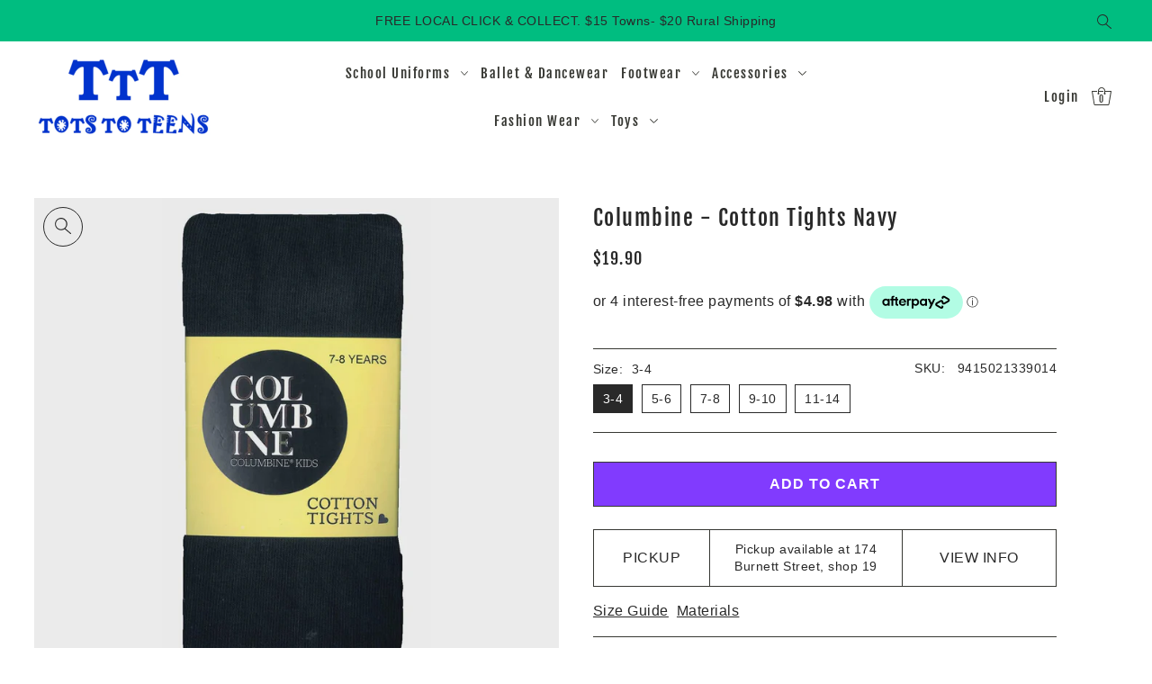

--- FILE ---
content_type: text/html; charset=utf-8
request_url: https://totstoteens.nz/products/cotton-tights-navy
body_size: 39163
content:
<!DOCTYPE html>
<html class="no-js supports-no-cookies" lang="en">
<head>
  <meta charset="utf-8">
  <meta http-equiv="X-UA-Compatible" content="IE=edge">
  <meta name="viewport" content="width=device-width,initial-scale=1">
  <meta name="theme-color" content="#00bd80"><link rel="canonical" href="https://totstoteens.nz/products/cotton-tights-navy"><link rel="preconnect" href="https://cdn.shopify.com" crossorigin><link rel="preconnect" href="https://fonts.shopifycdn.com" crossorigin><!-- Preload onDomain stylesheets and script libraries -->
   <link href="//totstoteens.nz/cdn/shop/t/3/assets/theme.js?v=35065798034184395511712703468" as="script" rel="preload">
  <link href="//totstoteens.nz/cdn/shop/t/3/assets/theme.css?v=177229965546650334681712703468" rel="stylesheet" type="text/css" media="all" />
<link rel="preload" href="//totstoteens.nz/cdn/shop/t/3/assets/section-main-product.css?v=129070016006186106771712703468" as="style" onload="this.onload=null;this.rel='stylesheet'">
    <noscript><link rel="stylesheet" href="//totstoteens.nz/cdn/shop/t/3/assets/section-main-product.css?v=129070016006186106771712703468"></noscript>
    <link rel="shortcut icon" href="//totstoteens.nz/cdn/shop/files/Tots_To_Teens_Favicon.png?crop=center&height=32&v=1744330391&width=32" type="image/png" />
  

  <title>
    Columbine - Cotton Tights Navy
 &ndash; Tots to Teens</title>

  <meta name="description" content="70% cotton with lycra. Comfort rib waist band. Shaped heel and toe. Schools allocated to wear this range; Hampstead St. Josephs Wakanui Allenton Ashburton College Mayfield Dorie Our Lady Of The Snow For hygienic reasons, we cannot accept returns on tights.">

  
<meta property="og:image" content="http://totstoteens.nz/cdn/shop/files/809468b559f011246fdd3fd2512d68588913216d_1440x_0bf76d7e-d460-4119-9057-8726f9e059b4.jpg?v=1744321608&width=1024">
  <meta property="og:image:secure_url" content="https://totstoteens.nz/cdn/shop/files/809468b559f011246fdd3fd2512d68588913216d_1440x_0bf76d7e-d460-4119-9057-8726f9e059b4.jpg?v=1744321608&width=1024">
  <meta property="og:image:width" content="1440">
  <meta property="og:image:height" content="1440"><meta property="og:site_name" content="Tots to Teens">


<meta name="twitter:card" content="summary"><meta name="twitter:site" content="@"><meta name="twitter:title" content="Columbine - Cotton Tights Navy">
  <meta name="twitter:description" content="70% cotton with lycra. Comfort rib waist band. Shaped heel and toe.
Schools allocated to wear this range;
Hampstead
St. Josephs
Wakanui
Allenton
Ashburton College
Mayfield
Dorie
Our Lady Of The Snow
F"><meta name="twitter:card" content="Liquid error (snippets/snip-social-meta-tags line 77): invalid url input">
    <meta name="twitter:image" content="Liquid error (snippets/snip-social-meta-tags line 78): invalid url input"><meta name="twitter:image:width" content="480">
  <meta name="twitter:image:height" content="480">
  
 <script type="application/ld+json">
   {
     "@context": "https://schema.org",
     "@type": "Product",
     "id": "cotton-tights-navy",
     "url": "//products/cotton-tights-navy",
     "image": "//totstoteens.nz/cdn/shop/files/809468b559f011246fdd3fd2512d68588913216d_1440x_0bf76d7e-d460-4119-9057-8726f9e059b4.jpg?v=1744321608&width=600",
     "name": "Columbine - Cotton Tights Navy",
     "brand": {"@type": "Brand", "name": "Columbine"},
     "description": "70% cotton with lycra. Comfort rib waist band. Shaped heel and toe.
Schools allocated to wear this range;
Hampstead
St. Josephs
Wakanui
Allenton
Ashburton College
Mayfield
Dorie
Our Lady Of The Snow
For hygienic reasons, we cannot accept returns on tights.","sku": "9415021339014","offers": {
       "@type": "Offer",
       "price": "19.90",
       "priceCurrency": "NZD",
       "availability": "http://schema.org/InStock",
       "priceValidUntil": "2030-01-01",
       "url": "/products/cotton-tights-navy"
     }
   }
 </script>



  <script src="//totstoteens.nz/cdn/shop/t/3/assets/theme.js?v=35065798034184395511712703468" defer></script>

  <script>window.performance && window.performance.mark && window.performance.mark('shopify.content_for_header.start');</script><meta id="shopify-digital-wallet" name="shopify-digital-wallet" content="/77449593120/digital_wallets/dialog">
<meta name="shopify-checkout-api-token" content="7b12751447cfe33fa26b4a8d826de609">
<meta id="in-context-paypal-metadata" data-shop-id="77449593120" data-venmo-supported="false" data-environment="production" data-locale="en_US" data-paypal-v4="true" data-currency="NZD">
<link rel="alternate" type="application/json+oembed" href="https://totstoteens.nz/products/cotton-tights-navy.oembed">
<script async="async" src="/checkouts/internal/preloads.js?locale=en-NZ"></script>
<link rel="preconnect" href="https://shop.app" crossorigin="anonymous">
<script async="async" src="https://shop.app/checkouts/internal/preloads.js?locale=en-NZ&shop_id=77449593120" crossorigin="anonymous"></script>
<script id="apple-pay-shop-capabilities" type="application/json">{"shopId":77449593120,"countryCode":"NZ","currencyCode":"NZD","merchantCapabilities":["supports3DS"],"merchantId":"gid:\/\/shopify\/Shop\/77449593120","merchantName":"Tots to Teens","requiredBillingContactFields":["postalAddress","email","phone"],"requiredShippingContactFields":["postalAddress","email","phone"],"shippingType":"shipping","supportedNetworks":["visa","masterCard","amex","jcb"],"total":{"type":"pending","label":"Tots to Teens","amount":"1.00"},"shopifyPaymentsEnabled":true,"supportsSubscriptions":true}</script>
<script id="shopify-features" type="application/json">{"accessToken":"7b12751447cfe33fa26b4a8d826de609","betas":["rich-media-storefront-analytics"],"domain":"totstoteens.nz","predictiveSearch":true,"shopId":77449593120,"locale":"en"}</script>
<script>var Shopify = Shopify || {};
Shopify.shop = "fae10e-3.myshopify.com";
Shopify.locale = "en";
Shopify.currency = {"active":"NZD","rate":"1.0"};
Shopify.country = "NZ";
Shopify.theme = {"name":"Updated copy of Drop","id":167331397920,"schema_name":"Drop","schema_version":"3.6.0","theme_store_id":1197,"role":"main"};
Shopify.theme.handle = "null";
Shopify.theme.style = {"id":null,"handle":null};
Shopify.cdnHost = "totstoteens.nz/cdn";
Shopify.routes = Shopify.routes || {};
Shopify.routes.root = "/";</script>
<script type="module">!function(o){(o.Shopify=o.Shopify||{}).modules=!0}(window);</script>
<script>!function(o){function n(){var o=[];function n(){o.push(Array.prototype.slice.apply(arguments))}return n.q=o,n}var t=o.Shopify=o.Shopify||{};t.loadFeatures=n(),t.autoloadFeatures=n()}(window);</script>
<script>
  window.ShopifyPay = window.ShopifyPay || {};
  window.ShopifyPay.apiHost = "shop.app\/pay";
  window.ShopifyPay.redirectState = null;
</script>
<script id="shop-js-analytics" type="application/json">{"pageType":"product"}</script>
<script defer="defer" async type="module" src="//totstoteens.nz/cdn/shopifycloud/shop-js/modules/v2/client.init-shop-cart-sync_BT-GjEfc.en.esm.js"></script>
<script defer="defer" async type="module" src="//totstoteens.nz/cdn/shopifycloud/shop-js/modules/v2/chunk.common_D58fp_Oc.esm.js"></script>
<script defer="defer" async type="module" src="//totstoteens.nz/cdn/shopifycloud/shop-js/modules/v2/chunk.modal_xMitdFEc.esm.js"></script>
<script type="module">
  await import("//totstoteens.nz/cdn/shopifycloud/shop-js/modules/v2/client.init-shop-cart-sync_BT-GjEfc.en.esm.js");
await import("//totstoteens.nz/cdn/shopifycloud/shop-js/modules/v2/chunk.common_D58fp_Oc.esm.js");
await import("//totstoteens.nz/cdn/shopifycloud/shop-js/modules/v2/chunk.modal_xMitdFEc.esm.js");

  window.Shopify.SignInWithShop?.initShopCartSync?.({"fedCMEnabled":true,"windoidEnabled":true});

</script>
<script>
  window.Shopify = window.Shopify || {};
  if (!window.Shopify.featureAssets) window.Shopify.featureAssets = {};
  window.Shopify.featureAssets['shop-js'] = {"shop-cart-sync":["modules/v2/client.shop-cart-sync_DZOKe7Ll.en.esm.js","modules/v2/chunk.common_D58fp_Oc.esm.js","modules/v2/chunk.modal_xMitdFEc.esm.js"],"init-fed-cm":["modules/v2/client.init-fed-cm_B6oLuCjv.en.esm.js","modules/v2/chunk.common_D58fp_Oc.esm.js","modules/v2/chunk.modal_xMitdFEc.esm.js"],"shop-cash-offers":["modules/v2/client.shop-cash-offers_D2sdYoxE.en.esm.js","modules/v2/chunk.common_D58fp_Oc.esm.js","modules/v2/chunk.modal_xMitdFEc.esm.js"],"shop-login-button":["modules/v2/client.shop-login-button_QeVjl5Y3.en.esm.js","modules/v2/chunk.common_D58fp_Oc.esm.js","modules/v2/chunk.modal_xMitdFEc.esm.js"],"pay-button":["modules/v2/client.pay-button_DXTOsIq6.en.esm.js","modules/v2/chunk.common_D58fp_Oc.esm.js","modules/v2/chunk.modal_xMitdFEc.esm.js"],"shop-button":["modules/v2/client.shop-button_DQZHx9pm.en.esm.js","modules/v2/chunk.common_D58fp_Oc.esm.js","modules/v2/chunk.modal_xMitdFEc.esm.js"],"avatar":["modules/v2/client.avatar_BTnouDA3.en.esm.js"],"init-windoid":["modules/v2/client.init-windoid_CR1B-cfM.en.esm.js","modules/v2/chunk.common_D58fp_Oc.esm.js","modules/v2/chunk.modal_xMitdFEc.esm.js"],"init-shop-for-new-customer-accounts":["modules/v2/client.init-shop-for-new-customer-accounts_C_vY_xzh.en.esm.js","modules/v2/client.shop-login-button_QeVjl5Y3.en.esm.js","modules/v2/chunk.common_D58fp_Oc.esm.js","modules/v2/chunk.modal_xMitdFEc.esm.js"],"init-shop-email-lookup-coordinator":["modules/v2/client.init-shop-email-lookup-coordinator_BI7n9ZSv.en.esm.js","modules/v2/chunk.common_D58fp_Oc.esm.js","modules/v2/chunk.modal_xMitdFEc.esm.js"],"init-shop-cart-sync":["modules/v2/client.init-shop-cart-sync_BT-GjEfc.en.esm.js","modules/v2/chunk.common_D58fp_Oc.esm.js","modules/v2/chunk.modal_xMitdFEc.esm.js"],"shop-toast-manager":["modules/v2/client.shop-toast-manager_DiYdP3xc.en.esm.js","modules/v2/chunk.common_D58fp_Oc.esm.js","modules/v2/chunk.modal_xMitdFEc.esm.js"],"init-customer-accounts":["modules/v2/client.init-customer-accounts_D9ZNqS-Q.en.esm.js","modules/v2/client.shop-login-button_QeVjl5Y3.en.esm.js","modules/v2/chunk.common_D58fp_Oc.esm.js","modules/v2/chunk.modal_xMitdFEc.esm.js"],"init-customer-accounts-sign-up":["modules/v2/client.init-customer-accounts-sign-up_iGw4briv.en.esm.js","modules/v2/client.shop-login-button_QeVjl5Y3.en.esm.js","modules/v2/chunk.common_D58fp_Oc.esm.js","modules/v2/chunk.modal_xMitdFEc.esm.js"],"shop-follow-button":["modules/v2/client.shop-follow-button_CqMgW2wH.en.esm.js","modules/v2/chunk.common_D58fp_Oc.esm.js","modules/v2/chunk.modal_xMitdFEc.esm.js"],"checkout-modal":["modules/v2/client.checkout-modal_xHeaAweL.en.esm.js","modules/v2/chunk.common_D58fp_Oc.esm.js","modules/v2/chunk.modal_xMitdFEc.esm.js"],"shop-login":["modules/v2/client.shop-login_D91U-Q7h.en.esm.js","modules/v2/chunk.common_D58fp_Oc.esm.js","modules/v2/chunk.modal_xMitdFEc.esm.js"],"lead-capture":["modules/v2/client.lead-capture_BJmE1dJe.en.esm.js","modules/v2/chunk.common_D58fp_Oc.esm.js","modules/v2/chunk.modal_xMitdFEc.esm.js"],"payment-terms":["modules/v2/client.payment-terms_Ci9AEqFq.en.esm.js","modules/v2/chunk.common_D58fp_Oc.esm.js","modules/v2/chunk.modal_xMitdFEc.esm.js"]};
</script>
<script id="__st">var __st={"a":77449593120,"offset":46800,"reqid":"59011223-b875-4759-b733-a93260b5c34b-1769088806","pageurl":"totstoteens.nz\/products\/cotton-tights-navy","u":"b0d6155b0c53","p":"product","rtyp":"product","rid":9875261358368};</script>
<script>window.ShopifyPaypalV4VisibilityTracking = true;</script>
<script id="captcha-bootstrap">!function(){'use strict';const t='contact',e='account',n='new_comment',o=[[t,t],['blogs',n],['comments',n],[t,'customer']],c=[[e,'customer_login'],[e,'guest_login'],[e,'recover_customer_password'],[e,'create_customer']],r=t=>t.map((([t,e])=>`form[action*='/${t}']:not([data-nocaptcha='true']) input[name='form_type'][value='${e}']`)).join(','),a=t=>()=>t?[...document.querySelectorAll(t)].map((t=>t.form)):[];function s(){const t=[...o],e=r(t);return a(e)}const i='password',u='form_key',d=['recaptcha-v3-token','g-recaptcha-response','h-captcha-response',i],f=()=>{try{return window.sessionStorage}catch{return}},m='__shopify_v',_=t=>t.elements[u];function p(t,e,n=!1){try{const o=window.sessionStorage,c=JSON.parse(o.getItem(e)),{data:r}=function(t){const{data:e,action:n}=t;return t[m]||n?{data:e,action:n}:{data:t,action:n}}(c);for(const[e,n]of Object.entries(r))t.elements[e]&&(t.elements[e].value=n);n&&o.removeItem(e)}catch(o){console.error('form repopulation failed',{error:o})}}const l='form_type',E='cptcha';function T(t){t.dataset[E]=!0}const w=window,h=w.document,L='Shopify',v='ce_forms',y='captcha';let A=!1;((t,e)=>{const n=(g='f06e6c50-85a8-45c8-87d0-21a2b65856fe',I='https://cdn.shopify.com/shopifycloud/storefront-forms-hcaptcha/ce_storefront_forms_captcha_hcaptcha.v1.5.2.iife.js',D={infoText:'Protected by hCaptcha',privacyText:'Privacy',termsText:'Terms'},(t,e,n)=>{const o=w[L][v],c=o.bindForm;if(c)return c(t,g,e,D).then(n);var r;o.q.push([[t,g,e,D],n]),r=I,A||(h.body.append(Object.assign(h.createElement('script'),{id:'captcha-provider',async:!0,src:r})),A=!0)});var g,I,D;w[L]=w[L]||{},w[L][v]=w[L][v]||{},w[L][v].q=[],w[L][y]=w[L][y]||{},w[L][y].protect=function(t,e){n(t,void 0,e),T(t)},Object.freeze(w[L][y]),function(t,e,n,w,h,L){const[v,y,A,g]=function(t,e,n){const i=e?o:[],u=t?c:[],d=[...i,...u],f=r(d),m=r(i),_=r(d.filter((([t,e])=>n.includes(e))));return[a(f),a(m),a(_),s()]}(w,h,L),I=t=>{const e=t.target;return e instanceof HTMLFormElement?e:e&&e.form},D=t=>v().includes(t);t.addEventListener('submit',(t=>{const e=I(t);if(!e)return;const n=D(e)&&!e.dataset.hcaptchaBound&&!e.dataset.recaptchaBound,o=_(e),c=g().includes(e)&&(!o||!o.value);(n||c)&&t.preventDefault(),c&&!n&&(function(t){try{if(!f())return;!function(t){const e=f();if(!e)return;const n=_(t);if(!n)return;const o=n.value;o&&e.removeItem(o)}(t);const e=Array.from(Array(32),(()=>Math.random().toString(36)[2])).join('');!function(t,e){_(t)||t.append(Object.assign(document.createElement('input'),{type:'hidden',name:u})),t.elements[u].value=e}(t,e),function(t,e){const n=f();if(!n)return;const o=[...t.querySelectorAll(`input[type='${i}']`)].map((({name:t})=>t)),c=[...d,...o],r={};for(const[a,s]of new FormData(t).entries())c.includes(a)||(r[a]=s);n.setItem(e,JSON.stringify({[m]:1,action:t.action,data:r}))}(t,e)}catch(e){console.error('failed to persist form',e)}}(e),e.submit())}));const S=(t,e)=>{t&&!t.dataset[E]&&(n(t,e.some((e=>e===t))),T(t))};for(const o of['focusin','change'])t.addEventListener(o,(t=>{const e=I(t);D(e)&&S(e,y())}));const B=e.get('form_key'),M=e.get(l),P=B&&M;t.addEventListener('DOMContentLoaded',(()=>{const t=y();if(P)for(const e of t)e.elements[l].value===M&&p(e,B);[...new Set([...A(),...v().filter((t=>'true'===t.dataset.shopifyCaptcha))])].forEach((e=>S(e,t)))}))}(h,new URLSearchParams(w.location.search),n,t,e,['guest_login'])})(!0,!0)}();</script>
<script integrity="sha256-4kQ18oKyAcykRKYeNunJcIwy7WH5gtpwJnB7kiuLZ1E=" data-source-attribution="shopify.loadfeatures" defer="defer" src="//totstoteens.nz/cdn/shopifycloud/storefront/assets/storefront/load_feature-a0a9edcb.js" crossorigin="anonymous"></script>
<script crossorigin="anonymous" defer="defer" src="//totstoteens.nz/cdn/shopifycloud/storefront/assets/shopify_pay/storefront-65b4c6d7.js?v=20250812"></script>
<script data-source-attribution="shopify.dynamic_checkout.dynamic.init">var Shopify=Shopify||{};Shopify.PaymentButton=Shopify.PaymentButton||{isStorefrontPortableWallets:!0,init:function(){window.Shopify.PaymentButton.init=function(){};var t=document.createElement("script");t.src="https://totstoteens.nz/cdn/shopifycloud/portable-wallets/latest/portable-wallets.en.js",t.type="module",document.head.appendChild(t)}};
</script>
<script data-source-attribution="shopify.dynamic_checkout.buyer_consent">
  function portableWalletsHideBuyerConsent(e){var t=document.getElementById("shopify-buyer-consent"),n=document.getElementById("shopify-subscription-policy-button");t&&n&&(t.classList.add("hidden"),t.setAttribute("aria-hidden","true"),n.removeEventListener("click",e))}function portableWalletsShowBuyerConsent(e){var t=document.getElementById("shopify-buyer-consent"),n=document.getElementById("shopify-subscription-policy-button");t&&n&&(t.classList.remove("hidden"),t.removeAttribute("aria-hidden"),n.addEventListener("click",e))}window.Shopify?.PaymentButton&&(window.Shopify.PaymentButton.hideBuyerConsent=portableWalletsHideBuyerConsent,window.Shopify.PaymentButton.showBuyerConsent=portableWalletsShowBuyerConsent);
</script>
<script data-source-attribution="shopify.dynamic_checkout.cart.bootstrap">document.addEventListener("DOMContentLoaded",(function(){function t(){return document.querySelector("shopify-accelerated-checkout-cart, shopify-accelerated-checkout")}if(t())Shopify.PaymentButton.init();else{new MutationObserver((function(e,n){t()&&(Shopify.PaymentButton.init(),n.disconnect())})).observe(document.body,{childList:!0,subtree:!0})}}));
</script>
<link id="shopify-accelerated-checkout-styles" rel="stylesheet" media="screen" href="https://totstoteens.nz/cdn/shopifycloud/portable-wallets/latest/accelerated-checkout-backwards-compat.css" crossorigin="anonymous">
<style id="shopify-accelerated-checkout-cart">
        #shopify-buyer-consent {
  margin-top: 1em;
  display: inline-block;
  width: 100%;
}

#shopify-buyer-consent.hidden {
  display: none;
}

#shopify-subscription-policy-button {
  background: none;
  border: none;
  padding: 0;
  text-decoration: underline;
  font-size: inherit;
  cursor: pointer;
}

#shopify-subscription-policy-button::before {
  box-shadow: none;
}

      </style>

<script>window.performance && window.performance.mark && window.performance.mark('shopify.content_for_header.end');</script>

  

<style data-shopify>





@font-face {
  font-family: "Fjalla One";
  font-weight: 400;
  font-style: normal;
  font-display: swap;
  src: url("//totstoteens.nz/cdn/fonts/fjalla_one/fjallaone_n4.262edaf1abaf5ed669f7ecd26fc3e24707a0ad85.woff2") format("woff2"),
       url("//totstoteens.nz/cdn/fonts/fjalla_one/fjallaone_n4.f67f40342efd2b34cae019d50b4b5c4da6fc5da7.woff") format("woff");
}

@font-face {
  font-family: "Fjalla One";
  font-weight: 400;
  font-style: normal;
  font-display: swap;
  src: url("//totstoteens.nz/cdn/fonts/fjalla_one/fjallaone_n4.262edaf1abaf5ed669f7ecd26fc3e24707a0ad85.woff2") format("woff2"),
       url("//totstoteens.nz/cdn/fonts/fjalla_one/fjallaone_n4.f67f40342efd2b34cae019d50b4b5c4da6fc5da7.woff") format("woff");
}

:root {
  --heading-family: "Fjalla One", sans-serif;
  --heading-weight: 400;
  --heading-style: normal;
  --heading-spacing: 1.5px;
  --heading-align: center;

  --main-family: "system_ui", -apple-system, 'Segoe UI', Roboto, 'Helvetica Neue', 'Noto Sans', 'Liberation Sans', Arial, sans-serif, 'Apple Color Emoji', 'Segoe UI Emoji', 'Segoe UI Symbol', 'Noto Color Emoji';
  --main-weight: 400;
  --main-style: normal;
  --main-spacing: 0.5px;

  --nav-family: "Fjalla One", sans-serif;
  --nav-weight: 400;
  --nav-style: normal;
  --nav-spacing: 1.5px;
  --nav-transform: unset;

  --font-size: 16px;
  --nav-size: 15px;
  --h1-size: 40px;
  --h2-size: 24px;
  --h3-size: 22px;

  --font-size-sm: calc(16px - 2px);

  --buttons-transform: uppercase;
  --buttons-border-weight: 1px;
  --buttons-corners: 0;
  --buttons-height: 48px;
  --buttons-spacing: 1px;
  --form-border-weight: 1px;

  --slideout-desktop: 550px;
  --slideout-desktop-n: -550px;
  --slideout-mobile: 350px;
  --slideout-mobile-n: -350px;

  --keyboard-focus: #C8C8C8;
  --keyboard-border-style: dashed;
  --keyboard-border-weight: 1px;
  --keyboard-border-offset-weight: -1px;

  --scheme-1-bg: #ffffff;
  --scheme-1-text: #292929;
  --scheme-1-hover: #bed9c8;

  --scheme-2-bg: #b38970;
  --scheme-2-text: #f1ebdb;
  --scheme-2-hover: #ffffff;

  --scheme-3-bg-light: #c2a0ff;
  --scheme-3-bg: #813bfe;
  --scheme-3-text: #ffffff;
  --scheme-3-hover: #00bd80;

  --background: #ffffff;
  --background-accent: #f7f7f7;
  --background-dark: #cccccc;
  --text-color-light: #5c5c5c;
  --text-color: #292929;
  --dotted-color: #373833;
  --sale-color: #f70000;
  --sale-color-dark: #910000;
  --sale-color-light: #ff5e5e;
  --announcement-bg: #00bd80;
  --announcement-text: #292929;
  --announcement-hover: #f69f87;
  --header-bg: #ffffff;
  --header-text: #373833;
  --header-text-over: #373833;
  --header-text-over-dark: #030302;
  --header-text-over-light: #9ea097;
  --header-hover: #9e9e9e;
  --button-bg: #813bfe;
  --button-text: #ffffff;
  --button-hover: #00bd80;
  --secondary-button-bg: #373833;
  --secondary-button-text: #f1ebdb;
  --secondary-button-hover: #bed9c8;
  --directional-bg: #292929;
  --directional-text: #ffffff;
  --directional-hover: #9E9E9E;
  --footer-bg: #00bd80;
  --footer-text: #373833;
  --footer-hover: #bed9c8;
  --error-msg-dark: #BF3333;
  --error-msg-light: #e7a4a4;
  --success-msg-dark: #556c5a;
  --success-msg-light: #a3b7a7;
  --slideshow-btn-height: 34px;
  --slideshow-btn-width: 34px;
  --masonry-padding: 20px;
  --section-padding: 100px;

  --star-active: rgb(41, 41, 41);
  --star-inactive: rgb(118, 118, 118);

  --countdown-size: 64px;
  --header-height: 0px;
}
.ajax-cart__free-shipping {
  background-color: var(--scheme-3-bg);
  color: var(--scheme-3-text);
}
.ajax-cart__free-shipping p,
.ajax-cart__free-shipping a,
.ajax-cart__free-shipping small,
.ajax-cart__free-shipping span {
  color: var(--scheme-3-text);
}
@media (max-width: 967px) {
  :root {
    --countdown-size: 44px;
  }
}
@media (max-width: 740px) {
  :root {
    --font-size: calc(16px - (16px * 0.15));
    --nav-size: calc(15px - (15px * 0.15));
    --h1-size: calc(40px - (40px * 0.15));
    --h2-size: calc(24px - (24px * 0.15));
    --h3-size: calc(22px - (22px * 0.15));
  }
}
</style>


  <link href="//totstoteens.nz/cdn/shop/t/3/assets/theme.css?v=177229965546650334681712703468" rel="stylesheet" type="text/css" media="all" />
<link rel="preload" as="font" href="//totstoteens.nz/cdn/fonts/fjalla_one/fjallaone_n4.262edaf1abaf5ed669f7ecd26fc3e24707a0ad85.woff2" type="font/woff2" crossorigin><link rel="preload" as="font" href="//totstoteens.nz/cdn/fonts/fjalla_one/fjallaone_n4.262edaf1abaf5ed669f7ecd26fc3e24707a0ad85.woff2" type="font/woff2" crossorigin><script>document.documentElement.className = document.documentElement.className.replace('no-js', 'js');</script>

        <!-- SlideRule Script Start -->
        <script name="sliderule-tracking" data-ot-ignore>
(function(){
	slideruleData = {
    "version":"v0.0.1",
    "referralExclusion":"/(paypal|visa|MasterCard|clicksafe|arcot\.com|geschuetzteinkaufen|checkout\.shopify\.com|checkout\.rechargeapps\.com|portal\.afterpay\.com|payfort)/",
    "googleSignals":true,
    "anonymizeIp":true,
    "productClicks":true,
    "persistentUserId":true,
    "hideBranding":false,
    "ecommerce":{"currencyCode":"NZD",
    "impressions":[]},
    "pageType":"product",
	"destinations":{"google_analytics_4":{"measurementIds":["G-HG0WB7ELGF","G-HG0WB7ELGF"]}},
    "cookieUpdate":true
	}

	
		slideruleData.themeMode = "live"
	

	


	
	})();
</script>
<script async type="text/javascript" src=https://files.slideruletools.com/eluredils-g.js></script>
        <!-- SlideRule Script End -->
        <script src="https://cdn.shopify.com/extensions/c576313f-40d4-45e2-8a86-ae7e2b9a30c3/giftlab-28/assets/giftLabLogicv1.js" type="text/javascript" defer="defer"></script>
<link href="https://cdn.shopify.com/extensions/c576313f-40d4-45e2-8a86-ae7e2b9a30c3/giftlab-28/assets/giftLabv1.css" rel="stylesheet" type="text/css" media="all">
<script src="https://cdn.shopify.com/extensions/b80e817c-8195-4cc3-9e6e-a7c2cd975f3b/afterpay-on-site-messaging-1/assets/messaging-lib-loader.js" type="text/javascript" defer="defer"></script>
<link href="https://monorail-edge.shopifysvc.com" rel="dns-prefetch">
<script>(function(){if ("sendBeacon" in navigator && "performance" in window) {try {var session_token_from_headers = performance.getEntriesByType('navigation')[0].serverTiming.find(x => x.name == '_s').description;} catch {var session_token_from_headers = undefined;}var session_cookie_matches = document.cookie.match(/_shopify_s=([^;]*)/);var session_token_from_cookie = session_cookie_matches && session_cookie_matches.length === 2 ? session_cookie_matches[1] : "";var session_token = session_token_from_headers || session_token_from_cookie || "";function handle_abandonment_event(e) {var entries = performance.getEntries().filter(function(entry) {return /monorail-edge.shopifysvc.com/.test(entry.name);});if (!window.abandonment_tracked && entries.length === 0) {window.abandonment_tracked = true;var currentMs = Date.now();var navigation_start = performance.timing.navigationStart;var payload = {shop_id: 77449593120,url: window.location.href,navigation_start,duration: currentMs - navigation_start,session_token,page_type: "product"};window.navigator.sendBeacon("https://monorail-edge.shopifysvc.com/v1/produce", JSON.stringify({schema_id: "online_store_buyer_site_abandonment/1.1",payload: payload,metadata: {event_created_at_ms: currentMs,event_sent_at_ms: currentMs}}));}}window.addEventListener('pagehide', handle_abandonment_event);}}());</script>
<script id="web-pixels-manager-setup">(function e(e,d,r,n,o){if(void 0===o&&(o={}),!Boolean(null===(a=null===(i=window.Shopify)||void 0===i?void 0:i.analytics)||void 0===a?void 0:a.replayQueue)){var i,a;window.Shopify=window.Shopify||{};var t=window.Shopify;t.analytics=t.analytics||{};var s=t.analytics;s.replayQueue=[],s.publish=function(e,d,r){return s.replayQueue.push([e,d,r]),!0};try{self.performance.mark("wpm:start")}catch(e){}var l=function(){var e={modern:/Edge?\/(1{2}[4-9]|1[2-9]\d|[2-9]\d{2}|\d{4,})\.\d+(\.\d+|)|Firefox\/(1{2}[4-9]|1[2-9]\d|[2-9]\d{2}|\d{4,})\.\d+(\.\d+|)|Chrom(ium|e)\/(9{2}|\d{3,})\.\d+(\.\d+|)|(Maci|X1{2}).+ Version\/(15\.\d+|(1[6-9]|[2-9]\d|\d{3,})\.\d+)([,.]\d+|)( \(\w+\)|)( Mobile\/\w+|) Safari\/|Chrome.+OPR\/(9{2}|\d{3,})\.\d+\.\d+|(CPU[ +]OS|iPhone[ +]OS|CPU[ +]iPhone|CPU IPhone OS|CPU iPad OS)[ +]+(15[._]\d+|(1[6-9]|[2-9]\d|\d{3,})[._]\d+)([._]\d+|)|Android:?[ /-](13[3-9]|1[4-9]\d|[2-9]\d{2}|\d{4,})(\.\d+|)(\.\d+|)|Android.+Firefox\/(13[5-9]|1[4-9]\d|[2-9]\d{2}|\d{4,})\.\d+(\.\d+|)|Android.+Chrom(ium|e)\/(13[3-9]|1[4-9]\d|[2-9]\d{2}|\d{4,})\.\d+(\.\d+|)|SamsungBrowser\/([2-9]\d|\d{3,})\.\d+/,legacy:/Edge?\/(1[6-9]|[2-9]\d|\d{3,})\.\d+(\.\d+|)|Firefox\/(5[4-9]|[6-9]\d|\d{3,})\.\d+(\.\d+|)|Chrom(ium|e)\/(5[1-9]|[6-9]\d|\d{3,})\.\d+(\.\d+|)([\d.]+$|.*Safari\/(?![\d.]+ Edge\/[\d.]+$))|(Maci|X1{2}).+ Version\/(10\.\d+|(1[1-9]|[2-9]\d|\d{3,})\.\d+)([,.]\d+|)( \(\w+\)|)( Mobile\/\w+|) Safari\/|Chrome.+OPR\/(3[89]|[4-9]\d|\d{3,})\.\d+\.\d+|(CPU[ +]OS|iPhone[ +]OS|CPU[ +]iPhone|CPU IPhone OS|CPU iPad OS)[ +]+(10[._]\d+|(1[1-9]|[2-9]\d|\d{3,})[._]\d+)([._]\d+|)|Android:?[ /-](13[3-9]|1[4-9]\d|[2-9]\d{2}|\d{4,})(\.\d+|)(\.\d+|)|Mobile Safari.+OPR\/([89]\d|\d{3,})\.\d+\.\d+|Android.+Firefox\/(13[5-9]|1[4-9]\d|[2-9]\d{2}|\d{4,})\.\d+(\.\d+|)|Android.+Chrom(ium|e)\/(13[3-9]|1[4-9]\d|[2-9]\d{2}|\d{4,})\.\d+(\.\d+|)|Android.+(UC? ?Browser|UCWEB|U3)[ /]?(15\.([5-9]|\d{2,})|(1[6-9]|[2-9]\d|\d{3,})\.\d+)\.\d+|SamsungBrowser\/(5\.\d+|([6-9]|\d{2,})\.\d+)|Android.+MQ{2}Browser\/(14(\.(9|\d{2,})|)|(1[5-9]|[2-9]\d|\d{3,})(\.\d+|))(\.\d+|)|K[Aa][Ii]OS\/(3\.\d+|([4-9]|\d{2,})\.\d+)(\.\d+|)/},d=e.modern,r=e.legacy,n=navigator.userAgent;return n.match(d)?"modern":n.match(r)?"legacy":"unknown"}(),u="modern"===l?"modern":"legacy",c=(null!=n?n:{modern:"",legacy:""})[u],f=function(e){return[e.baseUrl,"/wpm","/b",e.hashVersion,"modern"===e.buildTarget?"m":"l",".js"].join("")}({baseUrl:d,hashVersion:r,buildTarget:u}),m=function(e){var d=e.version,r=e.bundleTarget,n=e.surface,o=e.pageUrl,i=e.monorailEndpoint;return{emit:function(e){var a=e.status,t=e.errorMsg,s=(new Date).getTime(),l=JSON.stringify({metadata:{event_sent_at_ms:s},events:[{schema_id:"web_pixels_manager_load/3.1",payload:{version:d,bundle_target:r,page_url:o,status:a,surface:n,error_msg:t},metadata:{event_created_at_ms:s}}]});if(!i)return console&&console.warn&&console.warn("[Web Pixels Manager] No Monorail endpoint provided, skipping logging."),!1;try{return self.navigator.sendBeacon.bind(self.navigator)(i,l)}catch(e){}var u=new XMLHttpRequest;try{return u.open("POST",i,!0),u.setRequestHeader("Content-Type","text/plain"),u.send(l),!0}catch(e){return console&&console.warn&&console.warn("[Web Pixels Manager] Got an unhandled error while logging to Monorail."),!1}}}}({version:r,bundleTarget:l,surface:e.surface,pageUrl:self.location.href,monorailEndpoint:e.monorailEndpoint});try{o.browserTarget=l,function(e){var d=e.src,r=e.async,n=void 0===r||r,o=e.onload,i=e.onerror,a=e.sri,t=e.scriptDataAttributes,s=void 0===t?{}:t,l=document.createElement("script"),u=document.querySelector("head"),c=document.querySelector("body");if(l.async=n,l.src=d,a&&(l.integrity=a,l.crossOrigin="anonymous"),s)for(var f in s)if(Object.prototype.hasOwnProperty.call(s,f))try{l.dataset[f]=s[f]}catch(e){}if(o&&l.addEventListener("load",o),i&&l.addEventListener("error",i),u)u.appendChild(l);else{if(!c)throw new Error("Did not find a head or body element to append the script");c.appendChild(l)}}({src:f,async:!0,onload:function(){if(!function(){var e,d;return Boolean(null===(d=null===(e=window.Shopify)||void 0===e?void 0:e.analytics)||void 0===d?void 0:d.initialized)}()){var d=window.webPixelsManager.init(e)||void 0;if(d){var r=window.Shopify.analytics;r.replayQueue.forEach((function(e){var r=e[0],n=e[1],o=e[2];d.publishCustomEvent(r,n,o)})),r.replayQueue=[],r.publish=d.publishCustomEvent,r.visitor=d.visitor,r.initialized=!0}}},onerror:function(){return m.emit({status:"failed",errorMsg:"".concat(f," has failed to load")})},sri:function(e){var d=/^sha384-[A-Za-z0-9+/=]+$/;return"string"==typeof e&&d.test(e)}(c)?c:"",scriptDataAttributes:o}),m.emit({status:"loading"})}catch(e){m.emit({status:"failed",errorMsg:(null==e?void 0:e.message)||"Unknown error"})}}})({shopId: 77449593120,storefrontBaseUrl: "https://totstoteens.nz",extensionsBaseUrl: "https://extensions.shopifycdn.com/cdn/shopifycloud/web-pixels-manager",monorailEndpoint: "https://monorail-edge.shopifysvc.com/unstable/produce_batch",surface: "storefront-renderer",enabledBetaFlags: ["2dca8a86"],webPixelsConfigList: [{"id":"shopify-app-pixel","configuration":"{}","eventPayloadVersion":"v1","runtimeContext":"STRICT","scriptVersion":"0450","apiClientId":"shopify-pixel","type":"APP","privacyPurposes":["ANALYTICS","MARKETING"]},{"id":"shopify-custom-pixel","eventPayloadVersion":"v1","runtimeContext":"LAX","scriptVersion":"0450","apiClientId":"shopify-pixel","type":"CUSTOM","privacyPurposes":["ANALYTICS","MARKETING"]}],isMerchantRequest: false,initData: {"shop":{"name":"Tots to Teens","paymentSettings":{"currencyCode":"NZD"},"myshopifyDomain":"fae10e-3.myshopify.com","countryCode":"NZ","storefrontUrl":"https:\/\/totstoteens.nz"},"customer":null,"cart":null,"checkout":null,"productVariants":[{"price":{"amount":19.9,"currencyCode":"NZD"},"product":{"title":"Columbine - Cotton Tights Navy","vendor":"Columbine","id":"9875261358368","untranslatedTitle":"Columbine - Cotton Tights Navy","url":"\/products\/cotton-tights-navy","type":"Socks"},"id":"50080550715680","image":{"src":"\/\/totstoteens.nz\/cdn\/shop\/files\/809468b559f011246fdd3fd2512d68588913216d_1440x_0bf76d7e-d460-4119-9057-8726f9e059b4.jpg?v=1744321608"},"sku":"9415021339014","title":"3-4","untranslatedTitle":"3-4"},{"price":{"amount":19.9,"currencyCode":"NZD"},"product":{"title":"Columbine - Cotton Tights Navy","vendor":"Columbine","id":"9875261358368","untranslatedTitle":"Columbine - Cotton Tights Navy","url":"\/products\/cotton-tights-navy","type":"Socks"},"id":"50080550748448","image":{"src":"\/\/totstoteens.nz\/cdn\/shop\/files\/809468b559f011246fdd3fd2512d68588913216d_1440x_0bf76d7e-d460-4119-9057-8726f9e059b4.jpg?v=1744321608"},"sku":"9415021339021","title":"5-6","untranslatedTitle":"5-6"},{"price":{"amount":19.9,"currencyCode":"NZD"},"product":{"title":"Columbine - Cotton Tights Navy","vendor":"Columbine","id":"9875261358368","untranslatedTitle":"Columbine - Cotton Tights Navy","url":"\/products\/cotton-tights-navy","type":"Socks"},"id":"50080550781216","image":{"src":"\/\/totstoteens.nz\/cdn\/shop\/files\/809468b559f011246fdd3fd2512d68588913216d_1440x_0bf76d7e-d460-4119-9057-8726f9e059b4.jpg?v=1744321608"},"sku":"9415021339038","title":"7-8","untranslatedTitle":"7-8"},{"price":{"amount":19.9,"currencyCode":"NZD"},"product":{"title":"Columbine - Cotton Tights Navy","vendor":"Columbine","id":"9875261358368","untranslatedTitle":"Columbine - Cotton Tights Navy","url":"\/products\/cotton-tights-navy","type":"Socks"},"id":"50080550813984","image":{"src":"\/\/totstoteens.nz\/cdn\/shop\/files\/809468b559f011246fdd3fd2512d68588913216d_1440x_0bf76d7e-d460-4119-9057-8726f9e059b4.jpg?v=1744321608"},"sku":"9415021339045","title":"9-10","untranslatedTitle":"9-10"},{"price":{"amount":19.9,"currencyCode":"NZD"},"product":{"title":"Columbine - Cotton Tights Navy","vendor":"Columbine","id":"9875261358368","untranslatedTitle":"Columbine - Cotton Tights Navy","url":"\/products\/cotton-tights-navy","type":"Socks"},"id":"50080550846752","image":{"src":"\/\/totstoteens.nz\/cdn\/shop\/files\/809468b559f011246fdd3fd2512d68588913216d_1440x_0bf76d7e-d460-4119-9057-8726f9e059b4.jpg?v=1744321608"},"sku":"9415021339052","title":"11-14","untranslatedTitle":"11-14"}],"purchasingCompany":null},},"https://totstoteens.nz/cdn","fcfee988w5aeb613cpc8e4bc33m6693e112",{"modern":"","legacy":""},{"shopId":"77449593120","storefrontBaseUrl":"https:\/\/totstoteens.nz","extensionBaseUrl":"https:\/\/extensions.shopifycdn.com\/cdn\/shopifycloud\/web-pixels-manager","surface":"storefront-renderer","enabledBetaFlags":"[\"2dca8a86\"]","isMerchantRequest":"false","hashVersion":"fcfee988w5aeb613cpc8e4bc33m6693e112","publish":"custom","events":"[[\"page_viewed\",{}],[\"product_viewed\",{\"productVariant\":{\"price\":{\"amount\":19.9,\"currencyCode\":\"NZD\"},\"product\":{\"title\":\"Columbine - Cotton Tights Navy\",\"vendor\":\"Columbine\",\"id\":\"9875261358368\",\"untranslatedTitle\":\"Columbine - Cotton Tights Navy\",\"url\":\"\/products\/cotton-tights-navy\",\"type\":\"Socks\"},\"id\":\"50080550715680\",\"image\":{\"src\":\"\/\/totstoteens.nz\/cdn\/shop\/files\/809468b559f011246fdd3fd2512d68588913216d_1440x_0bf76d7e-d460-4119-9057-8726f9e059b4.jpg?v=1744321608\"},\"sku\":\"9415021339014\",\"title\":\"3-4\",\"untranslatedTitle\":\"3-4\"}}]]"});</script><script>
  window.ShopifyAnalytics = window.ShopifyAnalytics || {};
  window.ShopifyAnalytics.meta = window.ShopifyAnalytics.meta || {};
  window.ShopifyAnalytics.meta.currency = 'NZD';
  var meta = {"product":{"id":9875261358368,"gid":"gid:\/\/shopify\/Product\/9875261358368","vendor":"Columbine","type":"Socks","handle":"cotton-tights-navy","variants":[{"id":50080550715680,"price":1990,"name":"Columbine - Cotton Tights Navy - 3-4","public_title":"3-4","sku":"9415021339014"},{"id":50080550748448,"price":1990,"name":"Columbine - Cotton Tights Navy - 5-6","public_title":"5-6","sku":"9415021339021"},{"id":50080550781216,"price":1990,"name":"Columbine - Cotton Tights Navy - 7-8","public_title":"7-8","sku":"9415021339038"},{"id":50080550813984,"price":1990,"name":"Columbine - Cotton Tights Navy - 9-10","public_title":"9-10","sku":"9415021339045"},{"id":50080550846752,"price":1990,"name":"Columbine - Cotton Tights Navy - 11-14","public_title":"11-14","sku":"9415021339052"}],"remote":false},"page":{"pageType":"product","resourceType":"product","resourceId":9875261358368,"requestId":"59011223-b875-4759-b733-a93260b5c34b-1769088806"}};
  for (var attr in meta) {
    window.ShopifyAnalytics.meta[attr] = meta[attr];
  }
</script>
<script class="analytics">
  (function () {
    var customDocumentWrite = function(content) {
      var jquery = null;

      if (window.jQuery) {
        jquery = window.jQuery;
      } else if (window.Checkout && window.Checkout.$) {
        jquery = window.Checkout.$;
      }

      if (jquery) {
        jquery('body').append(content);
      }
    };

    var hasLoggedConversion = function(token) {
      if (token) {
        return document.cookie.indexOf('loggedConversion=' + token) !== -1;
      }
      return false;
    }

    var setCookieIfConversion = function(token) {
      if (token) {
        var twoMonthsFromNow = new Date(Date.now());
        twoMonthsFromNow.setMonth(twoMonthsFromNow.getMonth() + 2);

        document.cookie = 'loggedConversion=' + token + '; expires=' + twoMonthsFromNow;
      }
    }

    var trekkie = window.ShopifyAnalytics.lib = window.trekkie = window.trekkie || [];
    if (trekkie.integrations) {
      return;
    }
    trekkie.methods = [
      'identify',
      'page',
      'ready',
      'track',
      'trackForm',
      'trackLink'
    ];
    trekkie.factory = function(method) {
      return function() {
        var args = Array.prototype.slice.call(arguments);
        args.unshift(method);
        trekkie.push(args);
        return trekkie;
      };
    };
    for (var i = 0; i < trekkie.methods.length; i++) {
      var key = trekkie.methods[i];
      trekkie[key] = trekkie.factory(key);
    }
    trekkie.load = function(config) {
      trekkie.config = config || {};
      trekkie.config.initialDocumentCookie = document.cookie;
      var first = document.getElementsByTagName('script')[0];
      var script = document.createElement('script');
      script.type = 'text/javascript';
      script.onerror = function(e) {
        var scriptFallback = document.createElement('script');
        scriptFallback.type = 'text/javascript';
        scriptFallback.onerror = function(error) {
                var Monorail = {
      produce: function produce(monorailDomain, schemaId, payload) {
        var currentMs = new Date().getTime();
        var event = {
          schema_id: schemaId,
          payload: payload,
          metadata: {
            event_created_at_ms: currentMs,
            event_sent_at_ms: currentMs
          }
        };
        return Monorail.sendRequest("https://" + monorailDomain + "/v1/produce", JSON.stringify(event));
      },
      sendRequest: function sendRequest(endpointUrl, payload) {
        // Try the sendBeacon API
        if (window && window.navigator && typeof window.navigator.sendBeacon === 'function' && typeof window.Blob === 'function' && !Monorail.isIos12()) {
          var blobData = new window.Blob([payload], {
            type: 'text/plain'
          });

          if (window.navigator.sendBeacon(endpointUrl, blobData)) {
            return true;
          } // sendBeacon was not successful

        } // XHR beacon

        var xhr = new XMLHttpRequest();

        try {
          xhr.open('POST', endpointUrl);
          xhr.setRequestHeader('Content-Type', 'text/plain');
          xhr.send(payload);
        } catch (e) {
          console.log(e);
        }

        return false;
      },
      isIos12: function isIos12() {
        return window.navigator.userAgent.lastIndexOf('iPhone; CPU iPhone OS 12_') !== -1 || window.navigator.userAgent.lastIndexOf('iPad; CPU OS 12_') !== -1;
      }
    };
    Monorail.produce('monorail-edge.shopifysvc.com',
      'trekkie_storefront_load_errors/1.1',
      {shop_id: 77449593120,
      theme_id: 167331397920,
      app_name: "storefront",
      context_url: window.location.href,
      source_url: "//totstoteens.nz/cdn/s/trekkie.storefront.1bbfab421998800ff09850b62e84b8915387986d.min.js"});

        };
        scriptFallback.async = true;
        scriptFallback.src = '//totstoteens.nz/cdn/s/trekkie.storefront.1bbfab421998800ff09850b62e84b8915387986d.min.js';
        first.parentNode.insertBefore(scriptFallback, first);
      };
      script.async = true;
      script.src = '//totstoteens.nz/cdn/s/trekkie.storefront.1bbfab421998800ff09850b62e84b8915387986d.min.js';
      first.parentNode.insertBefore(script, first);
    };
    trekkie.load(
      {"Trekkie":{"appName":"storefront","development":false,"defaultAttributes":{"shopId":77449593120,"isMerchantRequest":null,"themeId":167331397920,"themeCityHash":"7168017401280068825","contentLanguage":"en","currency":"NZD","eventMetadataId":"aa3a4aee-b321-4cfa-a484-a0efee3057ab"},"isServerSideCookieWritingEnabled":true,"monorailRegion":"shop_domain","enabledBetaFlags":["65f19447"]},"Session Attribution":{},"S2S":{"facebookCapiEnabled":false,"source":"trekkie-storefront-renderer","apiClientId":580111}}
    );

    var loaded = false;
    trekkie.ready(function() {
      if (loaded) return;
      loaded = true;

      window.ShopifyAnalytics.lib = window.trekkie;

      var originalDocumentWrite = document.write;
      document.write = customDocumentWrite;
      try { window.ShopifyAnalytics.merchantGoogleAnalytics.call(this); } catch(error) {};
      document.write = originalDocumentWrite;

      window.ShopifyAnalytics.lib.page(null,{"pageType":"product","resourceType":"product","resourceId":9875261358368,"requestId":"59011223-b875-4759-b733-a93260b5c34b-1769088806","shopifyEmitted":true});

      var match = window.location.pathname.match(/checkouts\/(.+)\/(thank_you|post_purchase)/)
      var token = match? match[1]: undefined;
      if (!hasLoggedConversion(token)) {
        setCookieIfConversion(token);
        window.ShopifyAnalytics.lib.track("Viewed Product",{"currency":"NZD","variantId":50080550715680,"productId":9875261358368,"productGid":"gid:\/\/shopify\/Product\/9875261358368","name":"Columbine - Cotton Tights Navy - 3-4","price":"19.90","sku":"9415021339014","brand":"Columbine","variant":"3-4","category":"Socks","nonInteraction":true,"remote":false},undefined,undefined,{"shopifyEmitted":true});
      window.ShopifyAnalytics.lib.track("monorail:\/\/trekkie_storefront_viewed_product\/1.1",{"currency":"NZD","variantId":50080550715680,"productId":9875261358368,"productGid":"gid:\/\/shopify\/Product\/9875261358368","name":"Columbine - Cotton Tights Navy - 3-4","price":"19.90","sku":"9415021339014","brand":"Columbine","variant":"3-4","category":"Socks","nonInteraction":true,"remote":false,"referer":"https:\/\/totstoteens.nz\/products\/cotton-tights-navy"});
      }
    });


        var eventsListenerScript = document.createElement('script');
        eventsListenerScript.async = true;
        eventsListenerScript.src = "//totstoteens.nz/cdn/shopifycloud/storefront/assets/shop_events_listener-3da45d37.js";
        document.getElementsByTagName('head')[0].appendChild(eventsListenerScript);

})();</script>
<script
  defer
  src="https://totstoteens.nz/cdn/shopifycloud/perf-kit/shopify-perf-kit-3.0.4.min.js"
  data-application="storefront-renderer"
  data-shop-id="77449593120"
  data-render-region="gcp-us-central1"
  data-page-type="product"
  data-theme-instance-id="167331397920"
  data-theme-name="Drop"
  data-theme-version="3.6.0"
  data-monorail-region="shop_domain"
  data-resource-timing-sampling-rate="10"
  data-shs="true"
  data-shs-beacon="true"
  data-shs-export-with-fetch="true"
  data-shs-logs-sample-rate="1"
  data-shs-beacon-endpoint="https://totstoteens.nz/api/collect"
></script>
</head>

<body id="columbine-cotton-tights-navy"
      class="template-product js-slideout-toggle-wrapper js-modal-toggle-wrapper animation--active animation-type--fade animation-text--active animation-text-type--fade product--loop_structured section-fade-in">
  <a class="skip-link button visually-hidden" href="#main-content">Skip to content</a><div class="js-slideout-overlay site-overlay"></div>
  <div class="js-modal-overlay site-overlay"></div>

  <aside class="slideout slideout__drawer-left" data-wau-slideout="mobile-navigation" id="slideout-mobile-navigation">
    <div id="shopify-section-mobile-navigation" class="shopify-section">
<link rel="preload" href="//totstoteens.nz/cdn/shop/t/3/assets/section-mobile-navigation.css?v=108102121709639889681712703469" as="style" onload="this.onload=null;this.rel='stylesheet'">
<noscript><link rel="stylesheet" href="//totstoteens.nz/cdn/shop/t/3/assets/section-mobile-navigation.css?v=108102121709639889681712703469"></noscript>
<link rel="preload" href="//totstoteens.nz/cdn/shop/t/3/assets/component-accordions.css?v=40758733350006149661712703468" as="style" onload="this.onload=null;this.rel='stylesheet'">
<noscript><link rel="stylesheet" href="//totstoteens.nz/cdn/shop/t/3/assets/component-accordions.css?v=40758733350006149661712703468"></noscript>
<link rel="preload" href="//totstoteens.nz/cdn/shop/t/3/assets/component-slideouts.css?v=48682832462950893321712703469" as="style" onload="this.onload=null;this.rel='stylesheet'">
<noscript><link rel="stylesheet" href="//totstoteens.nz/cdn/shop/t/3/assets/component-slideouts.css?v=48682832462950893321712703469"></noscript>
<link rel="preload" href="//totstoteens.nz/cdn/shop/t/3/assets/component-modals.css?v=179026747475194314131712703469" as="style" onload="this.onload=null;this.rel='stylesheet'">
<noscript><link rel="stylesheet" href="//totstoteens.nz/cdn/shop/t/3/assets/component-modals.css?v=179026747475194314131712703469"></noscript>
<script src="//totstoteens.nz/cdn/shop/t/3/assets/section-mobile-navigation.js?v=124095938572865575771712703469" defer></script>


<div
  class="mobile-nav__wrapper no-section-animation"
  data-section-id="mobile-navigation"
  data-section-type="mobile-navigation">

  <div class="mobile-nav__mobile-close grid__wrapper narrow pt6">
    <div class="slideout__trigger--close span-12 auto a-right">
      <button class="slideout__trigger-mobile-menu js-slideout-close btn-as-link" data-slideout-direction="left" aria-label="Close navigation" tabindex="0" type="button" name="button">
        <span class="vib-center sm">CLOSE</span>
        
  
    <svg class="icon--drop-close vib-center" version="1.1" xmlns="http://www.w3.org/2000/svg" xmlns:xlink="http://www.w3.org/1999/xlink" x="0px" y="0px"
       height="12px" viewBox="0 0 20 20" xml:space="preserve">
      <g class="hover-fill" fill="var(--text-color)">
        <polygon points="19.86 1.02 18.84 0 9.93 8.91 1.02 0 0 1.02 8.91 9.93 0 18.84 1.02 19.86 9.93 10.95 18.84 19.86 19.86 18.84 10.95 9.93 19.86 1.02"/>
      </g>
      <style>.mobile-nav__mobile-header .icon--drop-close:hover .hover-fill { fill: var(--text-color-light);}</style>
    </svg>
  








      </button>
    </div>
  </div>

  <div class="mobile-nav__menu-blocks pt6 grid__wrapper narrow">
    
      <div class="mobile-menu__block mobile-menu__search span-12 auto" >
        <form action="/search" method="get">
          <input type="text" name="q" class="search__input" placeholder="Search" />
          
            <input type="hidden" name="type" value="product">
          
        </form>
        <style>
          .mobile-menu__search input,
          .mobile-menu__search input:focus {
            border: 1px solid var(--text-color) !important;
            color: var(--text-color) !important;
          }
          .mobile-menu__search input::placeholder {
            color: var(--text-color) !important;
          }
        </style>
      </div>
    
<div class="mobile-nav__mobile-menu-wrapper span-12 auto relative">
        <div class="mobile-nav__menu-toggle" style="display: none;">
              <button class="menu-toggle btn-as-link active--menu js-menu-toggle" data-toggle-menu="new-main" aria-label="Show menu New main " >
                New main 

              </button></div>
        <div class="mobile-nav__mobile-menus js-menu-outer">
          
<div class="mobile-nav__menu-block active--menu js-mobile-menu" data-menu-handle="new-main" ><ul class="slide-nav__first-level--wrapper nav-slide--active" data-link-parent="main">
                          <li class="slide-nav__first-level--item">
                            <a class="slide-nav__first-level--link mb0 vib-center" href="/collections/school-uniforms">School Uniforms</a>
                            <button class="slide-nav__first-level--button dropdown-arrow slide-nav__button vib-center" data-link-trigger="school-uniforms-1" aria-label="School Uniforms">
                              
  
    <svg class="icon--drop-bold-carrot-right mobile_nav--arrow inactive-arrow mt0 mr0 mb0 ml0" version="1.1" xmlns="http://www.w3.org/2000/svg" xmlns:xlink="http://www.w3.org/1999/xlink" x="0px" y="0px"
       height="12px" viewBox="0 0 13.3 20" xml:space="preserve">
      <g class="hover-fill" fill="var(--text-color)">
        <path d="M0,2.3L2.5,0l10.8,10L2.5,20L0,17.7L8.3,10L0,2.3z"/>
      </g>
      <style>.slide-nav__button .icon--drop-bold-carrot-right:hover .hover-fill { fill: var(--text-color-light);}</style>
    </svg>
  








                            </button>
                          </li>
                        

                          <li class="slide-nav__first-level--item">
                            <a class="slide-nav__first-level--link mb0 vib-center" href="/collections/ballet">Ballet &amp; Dancewear</a>
                          </li>
                        

                          <li class="slide-nav__first-level--item">
                            <a class="slide-nav__first-level--link mb0 vib-center" href="/collections/footwear">Footwear</a>
                            <button class="slide-nav__first-level--button dropdown-arrow slide-nav__button vib-center" data-link-trigger="footwear-3" aria-label="Footwear">
                              
  
    <svg class="icon--drop-bold-carrot-right mobile_nav--arrow inactive-arrow mt0 mr0 mb0 ml0" version="1.1" xmlns="http://www.w3.org/2000/svg" xmlns:xlink="http://www.w3.org/1999/xlink" x="0px" y="0px"
       height="12px" viewBox="0 0 13.3 20" xml:space="preserve">
      <g class="hover-fill" fill="var(--text-color)">
        <path d="M0,2.3L2.5,0l10.8,10L2.5,20L0,17.7L8.3,10L0,2.3z"/>
      </g>
      <style>.slide-nav__button .icon--drop-bold-carrot-right:hover .hover-fill { fill: var(--text-color-light);}</style>
    </svg>
  








                            </button>
                          </li>
                        

                          <li class="slide-nav__first-level--item">
                            <a class="slide-nav__first-level--link mb0 vib-center" href="/collections/accessories">Accessories</a>
                            <button class="slide-nav__first-level--button dropdown-arrow slide-nav__button vib-center" data-link-trigger="accessories-4" aria-label="Accessories">
                              
  
    <svg class="icon--drop-bold-carrot-right mobile_nav--arrow inactive-arrow mt0 mr0 mb0 ml0" version="1.1" xmlns="http://www.w3.org/2000/svg" xmlns:xlink="http://www.w3.org/1999/xlink" x="0px" y="0px"
       height="12px" viewBox="0 0 13.3 20" xml:space="preserve">
      <g class="hover-fill" fill="var(--text-color)">
        <path d="M0,2.3L2.5,0l10.8,10L2.5,20L0,17.7L8.3,10L0,2.3z"/>
      </g>
      <style>.slide-nav__button .icon--drop-bold-carrot-right:hover .hover-fill { fill: var(--text-color-light);}</style>
    </svg>
  








                            </button>
                          </li>
                        

                          <li class="slide-nav__first-level--item">
                            <a class="slide-nav__first-level--link mb0 vib-center" href="/collections/clothing">Fashion Wear</a>
                            <button class="slide-nav__first-level--button dropdown-arrow slide-nav__button vib-center" data-link-trigger="fashion-wear-5" aria-label="Fashion Wear">
                              
  
    <svg class="icon--drop-bold-carrot-right mobile_nav--arrow inactive-arrow mt0 mr0 mb0 ml0" version="1.1" xmlns="http://www.w3.org/2000/svg" xmlns:xlink="http://www.w3.org/1999/xlink" x="0px" y="0px"
       height="12px" viewBox="0 0 13.3 20" xml:space="preserve">
      <g class="hover-fill" fill="var(--text-color)">
        <path d="M0,2.3L2.5,0l10.8,10L2.5,20L0,17.7L8.3,10L0,2.3z"/>
      </g>
      <style>.slide-nav__button .icon--drop-bold-carrot-right:hover .hover-fill { fill: var(--text-color-light);}</style>
    </svg>
  








                            </button>
                          </li>
                        

                          <li class="slide-nav__first-level--item">
                            <a class="slide-nav__first-level--link mb0 vib-center" href="/collections/toys">Toys</a>
                            <button class="slide-nav__first-level--button dropdown-arrow slide-nav__button vib-center" data-link-trigger="toys-6" aria-label="Toys">
                              
  
    <svg class="icon--drop-bold-carrot-right mobile_nav--arrow inactive-arrow mt0 mr0 mb0 ml0" version="1.1" xmlns="http://www.w3.org/2000/svg" xmlns:xlink="http://www.w3.org/1999/xlink" x="0px" y="0px"
       height="12px" viewBox="0 0 13.3 20" xml:space="preserve">
      <g class="hover-fill" fill="var(--text-color)">
        <path d="M0,2.3L2.5,0l10.8,10L2.5,20L0,17.7L8.3,10L0,2.3z"/>
      </g>
      <style>.slide-nav__button .icon--drop-bold-carrot-right:hover .hover-fill { fill: var(--text-color-light);}</style>
    </svg>
  








                            </button>
                          </li>
                        
</ul>
                      
                        <ul class="slide-nav__second-level--wrapper" data-link-parent="school-uniforms-1">
                          <li class="slide-nav__second-level--item">
                            <button class="slide-nav__parent--button dropdown-arrow slide-nav__button vib-center" data-link-trigger="main" aria-label="School Uniforms">
                              
  
    <svg class="icon--drop-bold-carrot-right mobile_nav--arrow inactive-arrow mt0 mr0 mb0 ml0" version="1.1" xmlns="http://www.w3.org/2000/svg" xmlns:xlink="http://www.w3.org/1999/xlink" x="0px" y="0px"
       height="12px" viewBox="0 0 13.3 20" xml:space="preserve">
      <g class="hover-fill" fill="var(--text-color)">
        <path d="M0,2.3L2.5,0l10.8,10L2.5,20L0,17.7L8.3,10L0,2.3z"/>
      </g>
      <style>.slide-nav__button .icon--drop-bold-carrot-right:hover .hover-fill { fill: var(--text-color-light);}</style>
    </svg>
  








                            </button>
                            <a class="slide-nav__parent--link mb0 vib-center" href="/collections/school-uniforms">School Uniforms</a>
                          </li>
                          
                            
                              <li class="slide-nav__second-level--item">
                                <a class="slide-nav__second-level--link mb0" href="/collections/ccc-canterbury-of-new-zealand">CCC of NZ</a>
                              </li>
                            
                          
                            
                              <li class="slide-nav__second-level--item">
                                <a class="slide-nav__second-level--link mb0" href="/collections/school-hair-accessories">School Hair Accessories </a>
                              </li>
                            
                          
                            
                              <li class="slide-nav__second-level--item">
                                <a class="slide-nav__second-level--link mb0" href="/collections/school-socks">School Socks</a>
                              </li>
                            
                          
                            
                              <li class="slide-nav__second-level--item">
                                <a class="slide-nav__second-level--link mb0" href="/collections/allenton-school">Allenton School</a>
                              </li>
                            
                          
                            
                              <li class="slide-nav__second-level--item">
                                <a class="slide-nav__second-level--link mb0" href="/collections/ashburton-borough-school">Ashburton Borough School</a>
                              </li>
                            
                          
                            
                              <li class="slide-nav__second-level--item">
                                <a class="slide-nav__second-level--link mb0" href="/collections/ashburton-college">Ashburton College</a>
                              </li>
                            
                          
                            
                              <li class="slide-nav__second-level--item">
                                <a class="slide-nav__second-level--link mb0" href="/collections/ashburton-intermediate-school">Ashburton Intermediate School</a>
                              </li>
                            
                          
                            
                              <li class="slide-nav__second-level--item">
                                <a class="slide-nav__second-level--link mb0" href="/collections/chertsey-school">Chertsey School</a>
                              </li>
                            
                          
                            
                              <li class="slide-nav__second-level--item">
                                <a class="slide-nav__second-level--link mb0" href="/collections/dorie-school">Dorie School</a>
                              </li>
                            
                          
                            
                              <li class="slide-nav__second-level--item">
                                <a class="slide-nav__second-level--link mb0" href="/collections/fairton-school">Fairton School</a>
                              </li>
                            
                          
                            
                              <li class="slide-nav__second-level--item">
                                <a class="slide-nav__second-level--link mb0" href="/collections/hampstead-school">Hampstead School</a>
                              </li>
                            
                          
                            
                              <li class="slide-nav__second-level--item">
                                <a class="slide-nav__second-level--link mb0" href="/collections/longbeach-school">Longbeach School</a>
                              </li>
                            
                          
                            
                              <li class="slide-nav__second-level--item">
                                <a class="slide-nav__second-level--link mb0" href="/collections/mayfield-school">Mayfield School</a>
                              </li>
                            
                          
                            
                              <li class="slide-nav__second-level--item">
                                <a class="slide-nav__second-level--link mb0" href="/collections/netherby-school">Netherby School</a>
                              </li>
                            
                          
                            
                              <li class="slide-nav__second-level--item">
                                <a class="slide-nav__second-level--link mb0" href="/collections/rakaia-school">Rakaia School</a>
                              </li>
                            
                          
                            
                              <li class="slide-nav__second-level--item">
                                <a class="slide-nav__second-level--link mb0" href="/collections/st-josephs-school">St. Joseph&#39;s School</a>
                              </li>
                            
                          
                            
                              <li class="slide-nav__second-level--item">
                                <a class="slide-nav__second-level--link mb0" href="/collections/tinwald-school">Tinwald School</a>
                              </li>
                            
                          
                            
                              <li class="slide-nav__second-level--item">
                                <a class="slide-nav__second-level--link mb0" href="/collections/wakanui-school">Wakanui School</a>
                              </li>
                            
                          
                        </ul>
                      

                      

                      
                        <ul class="slide-nav__second-level--wrapper" data-link-parent="footwear-3">
                          <li class="slide-nav__second-level--item">
                            <button class="slide-nav__parent--button dropdown-arrow slide-nav__button vib-center" data-link-trigger="main" aria-label="Footwear">
                              
  
    <svg class="icon--drop-bold-carrot-right mobile_nav--arrow inactive-arrow mt0 mr0 mb0 ml0" version="1.1" xmlns="http://www.w3.org/2000/svg" xmlns:xlink="http://www.w3.org/1999/xlink" x="0px" y="0px"
       height="12px" viewBox="0 0 13.3 20" xml:space="preserve">
      <g class="hover-fill" fill="var(--text-color)">
        <path d="M0,2.3L2.5,0l10.8,10L2.5,20L0,17.7L8.3,10L0,2.3z"/>
      </g>
      <style>.slide-nav__button .icon--drop-bold-carrot-right:hover .hover-fill { fill: var(--text-color-light);}</style>
    </svg>
  








                            </button>
                            <a class="slide-nav__parent--link mb0 vib-center" href="/collections/footwear">Footwear</a>
                          </li>
                          
                            
                              <li class="slide-nav__second-level--item">
                                <a class="slide-nav__second-level--link mb0" href="/collections/footwear">All Footwear</a>
                              </li>
                            
                          
                            
                              <li class="slide-nav__second-level--item">
                                <a class="slide-nav__second-level--link mb0" href="/collections/baby-toddler">Baby/Toddler</a>
                              </li>
                            
                          
                            
                              <li class="slide-nav__second-level--item">
                                <a class="slide-nav__second-level--link mb0" href="/collections/boots">Boots</a>
                              </li>
                            
                          
                            
                              <li class="slide-nav__second-level--item">
                                <a class="slide-nav__second-level--link mb0" href="/collections/sandals">Sandals</a>
                              </li>
                            
                          
                            
                              <li class="slide-nav__second-level--item">
                                <a class="slide-nav__second-level--link mb0" href="/collections/school-shoes">School Shoes</a>
                              </li>
                            
                          
                            
                              <li class="slide-nav__second-level--item">
                                <a class="slide-nav__second-level--link mb0" href="/collections/trainers">Sneakers</a>
                              </li>
                            
                          
                        </ul>
                      

                      
                        <ul class="slide-nav__second-level--wrapper" data-link-parent="accessories-4">
                          <li class="slide-nav__second-level--item">
                            <button class="slide-nav__parent--button dropdown-arrow slide-nav__button vib-center" data-link-trigger="main" aria-label="Accessories">
                              
  
    <svg class="icon--drop-bold-carrot-right mobile_nav--arrow inactive-arrow mt0 mr0 mb0 ml0" version="1.1" xmlns="http://www.w3.org/2000/svg" xmlns:xlink="http://www.w3.org/1999/xlink" x="0px" y="0px"
       height="12px" viewBox="0 0 13.3 20" xml:space="preserve">
      <g class="hover-fill" fill="var(--text-color)">
        <path d="M0,2.3L2.5,0l10.8,10L2.5,20L0,17.7L8.3,10L0,2.3z"/>
      </g>
      <style>.slide-nav__button .icon--drop-bold-carrot-right:hover .hover-fill { fill: var(--text-color-light);}</style>
    </svg>
  








                            </button>
                            <a class="slide-nav__parent--link mb0 vib-center" href="/collections/accessories">Accessories</a>
                          </li>
                          
                            
                              <li class="slide-nav__second-level--item">
                                <a class="slide-nav__second-level--link mb0" href="/collections/hats-mittens">Hats + Mittens</a>
                              </li>
                            
                          
                            
                              <li class="slide-nav__second-level--item">
                                <a class="slide-nav__second-level--link mb0" href="/collections/bibs-1">Bibs</a>
                              </li>
                            
                          
                            
                              <li class="slide-nav__second-level--item">
                                <a class="slide-nav__second-level--link mb0" href="/collections/teethers">Teethers</a>
                              </li>
                            
                          
                            
                              <li class="slide-nav__second-level--item">
                                <a class="slide-nav__second-level--link mb0" href="/collections/blankets">Wraps + Blankets </a>
                              </li>
                            
                          
                            
                              <li class="slide-nav__second-level--item">
                                <a class="slide-nav__second-level--link mb0" href="/collections/headbands-clips">Headbands + Clips</a>
                              </li>
                            
                          
                        </ul>
                      

                      
                        <ul class="slide-nav__second-level--wrapper" data-link-parent="fashion-wear-5">
                          <li class="slide-nav__second-level--item">
                            <button class="slide-nav__parent--button dropdown-arrow slide-nav__button vib-center" data-link-trigger="main" aria-label="Fashion Wear">
                              
  
    <svg class="icon--drop-bold-carrot-right mobile_nav--arrow inactive-arrow mt0 mr0 mb0 ml0" version="1.1" xmlns="http://www.w3.org/2000/svg" xmlns:xlink="http://www.w3.org/1999/xlink" x="0px" y="0px"
       height="12px" viewBox="0 0 13.3 20" xml:space="preserve">
      <g class="hover-fill" fill="var(--text-color)">
        <path d="M0,2.3L2.5,0l10.8,10L2.5,20L0,17.7L8.3,10L0,2.3z"/>
      </g>
      <style>.slide-nav__button .icon--drop-bold-carrot-right:hover .hover-fill { fill: var(--text-color-light);}</style>
    </svg>
  








                            </button>
                            <a class="slide-nav__parent--link mb0 vib-center" href="/collections/clothing">Fashion Wear</a>
                          </li>
                          
                            
                              <li class="slide-nav__second-level--item">
                                <a class="slide-nav__second-level--link mb0" href="/collections/baby-bodysuits">Bodysuits + Singlets </a>
                              </li>
                            
                          
                            
                              <li class="slide-nav__second-level--item">
                                <a class="slide-nav__second-level--link mb0" href="/collections/girls-dresses">Dresses </a>
                              </li>
                            
                          
                            
                              <li class="slide-nav__second-level--item">
                                <a class="slide-nav__second-level--link mb0" href="/collections/knitwear-sweatshirts">Knitwear + Sweatshirts </a>
                              </li>
                            
                          
                            
                              <li class="slide-nav__second-level--item">
                                <a class="slide-nav__second-level--link mb0" href="/collections/overalls-jumpsuits">Overalls + Jumpsuits</a>
                              </li>
                            
                          
                            
                              <li class="slide-nav__second-level--item">
                                <a class="slide-nav__second-level--link mb0" href="/collections/pants">Pants </a>
                              </li>
                            
                          
                            
                              <li class="slide-nav__second-level--item">
                                <a class="slide-nav__second-level--link mb0" href="/collections/sleepwear">Sleepwear + Sleepsacks</a>
                              </li>
                            
                          
                            
                              <li class="slide-nav__second-level--item">
                                <a class="slide-nav__second-level--link mb0" href="/collections/shorts">Shorts</a>
                              </li>
                            
                          
                            
                              <li class="slide-nav__second-level--item">
                                <a class="slide-nav__second-level--link mb0" href="/collections/girls-skirts">Skirts</a>
                              </li>
                            
                          
                            
                              <li class="slide-nav__second-level--item">
                                <a class="slide-nav__second-level--link mb0" href="/collections/socks-1">Socks + Tights</a>
                              </li>
                            
                          
                            
                              <li class="slide-nav__second-level--item">
                                <a class="slide-nav__second-level--link mb0" href="/collections/tops-tees">Tops + Tees </a>
                              </li>
                            
                          
                            
                              <li class="slide-nav__second-level--item">
                                <a class="slide-nav__second-level--link mb0" href="/collections/swimwear">Swimwear</a>
                              </li>
                            
                          
                        </ul>
                      

                      
                        <ul class="slide-nav__second-level--wrapper" data-link-parent="toys-6">
                          <li class="slide-nav__second-level--item">
                            <button class="slide-nav__parent--button dropdown-arrow slide-nav__button vib-center" data-link-trigger="main" aria-label="Toys">
                              
  
    <svg class="icon--drop-bold-carrot-right mobile_nav--arrow inactive-arrow mt0 mr0 mb0 ml0" version="1.1" xmlns="http://www.w3.org/2000/svg" xmlns:xlink="http://www.w3.org/1999/xlink" x="0px" y="0px"
       height="12px" viewBox="0 0 13.3 20" xml:space="preserve">
      <g class="hover-fill" fill="var(--text-color)">
        <path d="M0,2.3L2.5,0l10.8,10L2.5,20L0,17.7L8.3,10L0,2.3z"/>
      </g>
      <style>.slide-nav__button .icon--drop-bold-carrot-right:hover .hover-fill { fill: var(--text-color-light);}</style>
    </svg>
  








                            </button>
                            <a class="slide-nav__parent--link mb0 vib-center" href="/collections/toys">Toys</a>
                          </li>
                          
                            
                              <li class="slide-nav__second-level--item">
                                <a class="slide-nav__second-level--link mb0" href="/collections/soft-toys">Soft Toys</a>
                              </li>
                            
                          
                            
                              <li class="slide-nav__second-level--item">
                                <a class="slide-nav__second-level--link mb0" href="/collections/toys">All Toys</a>
                              </li>
                            
                          
                        </ul>
                      
</div>

        </div>
      </div><div class="mobile-nav__menu-blocks--lower span-12 auto grid__wrapper edge pt6 pb6 rg7">
      
        
      
        
            <div class="mobile-menu__block mobile-menu__simple-links span-12 auto" >
              <ul class="border-top pt4 mb0">
                
                
                  
                    <li class="simple-links__item">
                      <a class="py2 inline-block mb0" href="https://totstoteens.nz/customer_authentication/redirect?locale=en&region_country=NZ">
                        Login
                      </a>
                    </li>
                  
                
<li class="simple-links__item">
                    <a class="py2 inline-block mb0 mobile-menu__cart-icon" href="/cart">
                      Your Bag
                      (<span class="mobile-menu__cart-count js-cart-count">0</span>)
                    </a>
                  </li></ul>
            </div>
        
      
    </div>

  </div>
  <style>
    #slideout-mobile-navigation,
    .mobile-nav__wrapper,
    .mobile-nav__menu-block,
    .slide-nav__second-level--wrapper,
    .slide-nav__third-level--wrapper,
    .mobile-nav__wrapper .product-loop__item .product-loop__info-wrapper {
      background: var(--background) !important;
    }
    .mobile-nav__wrapper,
    .mobile-nav__wrapper span,
    .mobile-nav__wrapper small,
    .mobile-nav__wrapper p,
    .mobile-nav__wrapper p a,
    .mobile-nav__wrapper li a,
    .mobile-nav__wrapper .product-price,
    .slide-nav__first-level--link,
    .slide-nav__parent--link,
    .slide-nav__second-level--link,
    .slide-nav__third-level--link,
    .mobile-nav__wrapper .product-loop__item a.product-loop__cta {
      color: var(--text-color);
    }
    .mobile-nav__menu-toggle {
      border-color: var(--text-color);
    }
    .slide-nav__first-level--wrapper,
    .mobile-menu__simple-links ul,
    .slide-nav__first-level--item,
    .slide-nav__second-level--item,
    .slide-nav__third-level--item {
      border-color: var(--dotted-color);
    }
    .mobile-nav__menu-toggle button.menu-toggle {
      background-color: var(--background) !important;
      color: var(--text-color) !important;
    }
    .mobile-nav__menu-toggle button.menu-toggle.active--menu,
    .mobile-nav__menu-toggle button.menu-toggle:hover {
      background-color: var(--text-color) !important;
      color: var(--background) !important;
    }
    .slide-nav__first-level--link:hover,
    .slide-nav__parent--link:hover,
    .slide-nav__second-level--link:hover,
    .slide-nav__third-level--link:hover,
    .mobile-nav__wrapper p a:hover,
    .mobile-nav__wrapper li a:hover {
      color: var(--text-color-light);
    }
    .mobile-nav__wrapper svg:hover .hover-fill {
      fill: var(--text-color-light);
    }
  </style>
</div>




</div>
  </aside>

  <main id="main-content" class="site-wrap section-fade-in" role="main" tabindex="-1">
    <!-- BEGIN sections: header-group -->
<div id="shopify-section-sections--22492664561952__announcement-bar" class="shopify-section shopify-section-group-header-group js-site-announcement-bar">
<link rel="preload" href="//totstoteens.nz/cdn/shop/t/3/assets/section-announcement-bar.css?v=135587752929079221101712703469" as="style" onload="this.onload=null;this.rel='stylesheet'">
<noscript><link rel="stylesheet" href="//totstoteens.nz/cdn/shop/t/3/assets/section-announcement-bar.css?v=135587752929079221101712703469"></noscript>



<div class="section-top-bar__wrapper js-top-bar"
  data-section-id="sections--22492664561952__announcement-bar"
  data-section-type="announcement-bar">
  <div class="grid__wrapper c0"><div class="section-top-bar__text a-center span-6 push-3 sm-span-12 auto v-center">
        <div class="px3 py3 sm-px1 sm-py1"><p>FREE LOCAL CLICK & COLLECT.  $15 Towns- $20 Rural Shipping</p></div>
      </div><div class="section-top-bar__links span-3 sm-hide auto a-right v-center"><div class="section-top-bar__search v-center a-center no-js-hidden"><a class="px1 py3 js-search-toggle mb0 inline-block" aria-label="Search" href="#">
                  
  
    <svg class="icon--drop-search mr0" version="1.1" xmlns="http://www.w3.org/2000/svg" xmlns:xlink="http://www.w3.org/1999/xlink" x="0px" y="0px"
       height="16px" viewBox="0 0 20 20" xml:space="preserve">
      <g class="hover-fill" fill="var(--announcement-text)">
        <path d="M19.9,19l-7-5.9c1.5-1.4,2.4-3.3,2.4-5.5c0-4.2-3.4-7.6-7.6-7.6S0.1,3.5,0.1,7.7s3.4,7.6,7.6,7.6c1.6,0,3.1-0.5,4.3-1.3
        	c0,0,0,0,0,0l7.2,6c0.1,0.1,0.2,0.1,0.4,0.1c0.2,0,0.3-0.1,0.4-0.2C20.2,19.6,20.1,19.2,19.9,19z M1.2,7.7c0-3.5,2.9-6.4,6.4-6.4
        	c3.5,0,6.4,2.9,6.4,6.4c0,3.5-2.9,6.4-6.4,6.4C4.1,14.1,1.2,11.2,1.2,7.7z"/>
      </g>
      <style>.header__cart-links--search .icon--drop-search:hover .hover-fill { fill: var(--announcement-hover);}</style>
    </svg>
  







</a></div></div></div>
  <style>
    .section-top-bar__wrapper a,
    .section-top-bar__wrapper p,
    .section-top-bar__wrapper p a,
    .section-top-bar__wrapper button.disclosure__button,
    .section-top-bar__wrapper .section-top-bar__search a {
      color: var(--announcement-text) !important;
      margin-bottom: 0 !important;
    }
    @media (min-width: 768px) {
      .section-top-bar__wrapper a,
      .section-top-bar__wrapper p,
      .section-top-bar__wrapper p a,
      .section-top-bar__wrapper button.disclosure__button,
      .section-top-bar__wrapper .section-top-bar__search a {
        font-size: 14px !important;
        line-height: 22px;
      }
    }
  </style>
</div>

</div><div id="shopify-section-sections--22492664561952__header" class="shopify-section shopify-section-group-header-group js-site-header">
<link rel="preload" href="//totstoteens.nz/cdn/shop/t/3/assets/section-header.css?v=81396945481726033541712703469" as="style" onload="this.onload=null;this.rel='stylesheet'">
<noscript><link rel="stylesheet" href="//totstoteens.nz/cdn/shop/t/3/assets/section-header.css?v=81396945481726033541712703469"></noscript>



<header class="section-header header-section no-section-animation header__over-content--false"
  data-section-id="sections--22492664561952__header"
  data-section-type="header"
  data-asset-url="//totstoteens.nz/cdn/shop/t/3/assets/section-header.js?v=67786876842646414511712703469">

  <section class="section-header__main-bar main-bar w100 sm-hide js-theme-header " >
    <div class="grid__wrapper inline-layout">
      
        








  
  <article class="header-inline__logo-wrapper span-3 auto auto v-center a-center">
    <div class="site-logo header__logo-wrapper relative lh0 a-left">
      
        <a class="header__img-logo inline-block lh0 mb0 shrink-wrap" href="/"><img src="//totstoteens.nz/cdn/shop/files/Logo_Website.png?v=1744331425&width=800" loading="eager" fetchpriority="high" alt="Tots to Teens"></a>
      
    </div>
  </article>


  <article class="header-inline__nav-wrapper span-6 auto v-center a-center no-js-show">
    <div class="navigation" role="navigation">
      <link rel="preload" href="//totstoteens.nz/cdn/shop/t/3/assets/component-navigation.css?v=35528174009803737901712703468" as="style" onload="this.onload=null;this.rel='stylesheet'">
<noscript><link rel="stylesheet" href="//totstoteens.nz/cdn/shop/t/3/assets/component-navigation.css?v=35528174009803737901712703468"></noscript>

<ul class="header__navigation mb0 inline-block">
  

    

    
    

    
      <li class="dropdown has_sub_menu js-doubletap-to-go js-aria-expand js-first-level js-menuitem-with-nested-dropdown" data-active-class="navigation__menuitem--active" aria-haspopup="true" aria-expanded="false">
        <a class="dlink inline-block px1 py4 mb0  js-open-dropdown-on-key color--header-text" href="/collections/school-uniforms">
          <span class="navigation__top-level--hover">School Uniforms</span>
          
  
    <svg class="icon--drop-down-carrot inactive-arrow toplevel mt0 mr0 mb0 ml1" version="1.1" xmlns="http://www.w3.org/2000/svg" xmlns:xlink="http://www.w3.org/1999/xlink" x="0px" y="0px"
       height="5px" viewBox="0 0 35.37 20" xml:space="preserve">
      <g class="hover-fill" fill="var(--header-text)">
        <polygon points="35.37 2.17 33.21 0 17.68 15.65 2.16 0 0 2.17 17.68 20 17.68 20 17.68 20 35.37 2.17"/>
      </g>
      <style>.dropdown.has_sub_menu .icon--drop-down-carrot:hover .hover-fill { fill: var(--header-hover);}</style>
    </svg>
  








        </a>
        
      <ul class="submenu l-float absolute m0 py1 js-dropdown-nested">
        
          
            <li class="js-doubletap-to-go js-aria-expand" data-active-class="navigation__menuitem--active">
              <a class="block px5 py2 js-open-dropdown-on-key mb0 color--header-text" href="/collections/ccc-canterbury-of-new-zealand">
                CCC of NZ
              </a>
            </li>
          
        
          
            <li class="js-doubletap-to-go js-aria-expand" data-active-class="navigation__menuitem--active">
              <a class="block px5 py2 js-open-dropdown-on-key mb0 color--header-text" href="/collections/school-hair-accessories">
                School Hair Accessories 
              </a>
            </li>
          
        
          
            <li class="js-doubletap-to-go js-aria-expand" data-active-class="navigation__menuitem--active">
              <a class="block px5 py2 js-open-dropdown-on-key mb0 color--header-text" href="/collections/school-socks">
                School Socks
              </a>
            </li>
          
        
          
            <li class="js-doubletap-to-go js-aria-expand" data-active-class="navigation__menuitem--active">
              <a class="block px5 py2 js-open-dropdown-on-key mb0 color--header-text" href="/collections/allenton-school">
                Allenton School
              </a>
            </li>
          
        
          
            <li class="js-doubletap-to-go js-aria-expand" data-active-class="navigation__menuitem--active">
              <a class="block px5 py2 js-open-dropdown-on-key mb0 color--header-text" href="/collections/ashburton-borough-school">
                Ashburton Borough School
              </a>
            </li>
          
        
          
            <li class="js-doubletap-to-go js-aria-expand" data-active-class="navigation__menuitem--active">
              <a class="block px5 py2 js-open-dropdown-on-key mb0 color--header-text" href="/collections/ashburton-college">
                Ashburton College
              </a>
            </li>
          
        
          
            <li class="js-doubletap-to-go js-aria-expand" data-active-class="navigation__menuitem--active">
              <a class="block px5 py2 js-open-dropdown-on-key mb0 color--header-text" href="/collections/ashburton-intermediate-school">
                Ashburton Intermediate School
              </a>
            </li>
          
        
          
            <li class="js-doubletap-to-go js-aria-expand" data-active-class="navigation__menuitem--active">
              <a class="block px5 py2 js-open-dropdown-on-key mb0 color--header-text" href="/collections/chertsey-school">
                Chertsey School
              </a>
            </li>
          
        
          
            <li class="js-doubletap-to-go js-aria-expand" data-active-class="navigation__menuitem--active">
              <a class="block px5 py2 js-open-dropdown-on-key mb0 color--header-text" href="/collections/dorie-school">
                Dorie School
              </a>
            </li>
          
        
          
            <li class="js-doubletap-to-go js-aria-expand" data-active-class="navigation__menuitem--active">
              <a class="block px5 py2 js-open-dropdown-on-key mb0 color--header-text" href="/collections/fairton-school">
                Fairton School
              </a>
            </li>
          
        
          
            <li class="js-doubletap-to-go js-aria-expand" data-active-class="navigation__menuitem--active">
              <a class="block px5 py2 js-open-dropdown-on-key mb0 color--header-text" href="/collections/hampstead-school">
                Hampstead School
              </a>
            </li>
          
        
          
            <li class="js-doubletap-to-go js-aria-expand" data-active-class="navigation__menuitem--active">
              <a class="block px5 py2 js-open-dropdown-on-key mb0 color--header-text" href="/collections/longbeach-school">
                Longbeach School
              </a>
            </li>
          
        
          
            <li class="js-doubletap-to-go js-aria-expand" data-active-class="navigation__menuitem--active">
              <a class="block px5 py2 js-open-dropdown-on-key mb0 color--header-text" href="/collections/mayfield-school">
                Mayfield School
              </a>
            </li>
          
        
          
            <li class="js-doubletap-to-go js-aria-expand" data-active-class="navigation__menuitem--active">
              <a class="block px5 py2 js-open-dropdown-on-key mb0 color--header-text" href="/collections/netherby-school">
                Netherby School
              </a>
            </li>
          
        
          
            <li class="js-doubletap-to-go js-aria-expand" data-active-class="navigation__menuitem--active">
              <a class="block px5 py2 js-open-dropdown-on-key mb0 color--header-text" href="/collections/rakaia-school">
                Rakaia School
              </a>
            </li>
          
        
          
            <li class="js-doubletap-to-go js-aria-expand" data-active-class="navigation__menuitem--active">
              <a class="block px5 py2 js-open-dropdown-on-key mb0 color--header-text" href="/collections/st-josephs-school">
                St. Joseph&#39;s School
              </a>
            </li>
          
        
          
            <li class="js-doubletap-to-go js-aria-expand" data-active-class="navigation__menuitem--active">
              <a class="block px5 py2 js-open-dropdown-on-key mb0 color--header-text" href="/collections/tinwald-school">
                Tinwald School
              </a>
            </li>
          
        
          
            <li class="js-doubletap-to-go js-aria-expand" data-active-class="navigation__menuitem--active">
              <a class="block px5 py2 js-open-dropdown-on-key mb0 color--header-text" href="/collections/wakanui-school">
                Wakanui School
              </a>
            </li>
          
        
      </ul>
    
      </li>
    
  

    

    
    

    
      <li class="js-doubletap-to-go js-aria-expand" data-active-class="navigation__menuitem--active">
        <a class="inline-block px1 py4 mb0 dlink  color--header-text" href="/collections/ballet">
          <span class="navigation__top-level--hover">Ballet &amp; Dancewear</span>
        </a>
      </li>
    
  

    

    
    

    
      <li class="dropdown has_sub_menu js-doubletap-to-go js-aria-expand js-first-level js-menuitem-with-nested-dropdown" data-active-class="navigation__menuitem--active" aria-haspopup="true" aria-expanded="false">
        <a class="dlink inline-block px1 py4 mb0  js-open-dropdown-on-key color--header-text" href="/collections/footwear">
          <span class="navigation__top-level--hover">Footwear</span>
          
  
    <svg class="icon--drop-down-carrot inactive-arrow toplevel mt0 mr0 mb0 ml1" version="1.1" xmlns="http://www.w3.org/2000/svg" xmlns:xlink="http://www.w3.org/1999/xlink" x="0px" y="0px"
       height="5px" viewBox="0 0 35.37 20" xml:space="preserve">
      <g class="hover-fill" fill="var(--header-text)">
        <polygon points="35.37 2.17 33.21 0 17.68 15.65 2.16 0 0 2.17 17.68 20 17.68 20 17.68 20 35.37 2.17"/>
      </g>
      <style>.dropdown.has_sub_menu .icon--drop-down-carrot:hover .hover-fill { fill: var(--header-hover);}</style>
    </svg>
  








        </a>
        
      <ul class="submenu l-float absolute m0 py1 js-dropdown-nested">
        
          
            <li class="js-doubletap-to-go js-aria-expand" data-active-class="navigation__menuitem--active">
              <a class="block px5 py2 js-open-dropdown-on-key mb0 color--header-text" href="/collections/footwear">
                All Footwear
              </a>
            </li>
          
        
          
            <li class="js-doubletap-to-go js-aria-expand" data-active-class="navigation__menuitem--active">
              <a class="block px5 py2 js-open-dropdown-on-key mb0 color--header-text" href="/collections/baby-toddler">
                Baby/Toddler
              </a>
            </li>
          
        
          
            <li class="js-doubletap-to-go js-aria-expand" data-active-class="navigation__menuitem--active">
              <a class="block px5 py2 js-open-dropdown-on-key mb0 color--header-text" href="/collections/boots">
                Boots
              </a>
            </li>
          
        
          
            <li class="js-doubletap-to-go js-aria-expand" data-active-class="navigation__menuitem--active">
              <a class="block px5 py2 js-open-dropdown-on-key mb0 color--header-text" href="/collections/sandals">
                Sandals
              </a>
            </li>
          
        
          
            <li class="js-doubletap-to-go js-aria-expand" data-active-class="navigation__menuitem--active">
              <a class="block px5 py2 js-open-dropdown-on-key mb0 color--header-text" href="/collections/school-shoes">
                School Shoes
              </a>
            </li>
          
        
          
            <li class="js-doubletap-to-go js-aria-expand" data-active-class="navigation__menuitem--active">
              <a class="block px5 py2 js-open-dropdown-on-key mb0 color--header-text" href="/collections/trainers">
                Sneakers
              </a>
            </li>
          
        
      </ul>
    
      </li>
    
  

    

    
    

    
      <li class="dropdown has_sub_menu js-doubletap-to-go js-aria-expand js-first-level js-menuitem-with-nested-dropdown" data-active-class="navigation__menuitem--active" aria-haspopup="true" aria-expanded="false">
        <a class="dlink inline-block px1 py4 mb0  js-open-dropdown-on-key color--header-text" href="/collections/accessories">
          <span class="navigation__top-level--hover">Accessories</span>
          
  
    <svg class="icon--drop-down-carrot inactive-arrow toplevel mt0 mr0 mb0 ml1" version="1.1" xmlns="http://www.w3.org/2000/svg" xmlns:xlink="http://www.w3.org/1999/xlink" x="0px" y="0px"
       height="5px" viewBox="0 0 35.37 20" xml:space="preserve">
      <g class="hover-fill" fill="var(--header-text)">
        <polygon points="35.37 2.17 33.21 0 17.68 15.65 2.16 0 0 2.17 17.68 20 17.68 20 17.68 20 35.37 2.17"/>
      </g>
      <style>.dropdown.has_sub_menu .icon--drop-down-carrot:hover .hover-fill { fill: var(--header-hover);}</style>
    </svg>
  








        </a>
        
      <ul class="submenu l-float absolute m0 py1 js-dropdown-nested">
        
          
            <li class="js-doubletap-to-go js-aria-expand" data-active-class="navigation__menuitem--active">
              <a class="block px5 py2 js-open-dropdown-on-key mb0 color--header-text" href="/collections/hats-mittens">
                Hats + Mittens
              </a>
            </li>
          
        
          
            <li class="js-doubletap-to-go js-aria-expand" data-active-class="navigation__menuitem--active">
              <a class="block px5 py2 js-open-dropdown-on-key mb0 color--header-text" href="/collections/bibs-1">
                Bibs
              </a>
            </li>
          
        
          
            <li class="js-doubletap-to-go js-aria-expand" data-active-class="navigation__menuitem--active">
              <a class="block px5 py2 js-open-dropdown-on-key mb0 color--header-text" href="/collections/teethers">
                Teethers
              </a>
            </li>
          
        
          
            <li class="js-doubletap-to-go js-aria-expand" data-active-class="navigation__menuitem--active">
              <a class="block px5 py2 js-open-dropdown-on-key mb0 color--header-text" href="/collections/blankets">
                Wraps + Blankets 
              </a>
            </li>
          
        
          
            <li class="js-doubletap-to-go js-aria-expand" data-active-class="navigation__menuitem--active">
              <a class="block px5 py2 js-open-dropdown-on-key mb0 color--header-text" href="/collections/headbands-clips">
                Headbands + Clips
              </a>
            </li>
          
        
      </ul>
    
      </li>
    
  

    

    
    

    
      <li class="dropdown has_sub_menu js-doubletap-to-go js-aria-expand js-first-level js-menuitem-with-nested-dropdown" data-active-class="navigation__menuitem--active" aria-haspopup="true" aria-expanded="false">
        <a class="dlink inline-block px1 py4 mb0  js-open-dropdown-on-key color--header-text" href="/collections/clothing">
          <span class="navigation__top-level--hover">Fashion Wear</span>
          
  
    <svg class="icon--drop-down-carrot inactive-arrow toplevel mt0 mr0 mb0 ml1" version="1.1" xmlns="http://www.w3.org/2000/svg" xmlns:xlink="http://www.w3.org/1999/xlink" x="0px" y="0px"
       height="5px" viewBox="0 0 35.37 20" xml:space="preserve">
      <g class="hover-fill" fill="var(--header-text)">
        <polygon points="35.37 2.17 33.21 0 17.68 15.65 2.16 0 0 2.17 17.68 20 17.68 20 17.68 20 35.37 2.17"/>
      </g>
      <style>.dropdown.has_sub_menu .icon--drop-down-carrot:hover .hover-fill { fill: var(--header-hover);}</style>
    </svg>
  








        </a>
        
      <ul class="submenu l-float absolute m0 py1 js-dropdown-nested">
        
          
            <li class="js-doubletap-to-go js-aria-expand" data-active-class="navigation__menuitem--active">
              <a class="block px5 py2 js-open-dropdown-on-key mb0 color--header-text" href="/collections/baby-bodysuits">
                Bodysuits + Singlets 
              </a>
            </li>
          
        
          
            <li class="js-doubletap-to-go js-aria-expand" data-active-class="navigation__menuitem--active">
              <a class="block px5 py2 js-open-dropdown-on-key mb0 color--header-text" href="/collections/girls-dresses">
                Dresses 
              </a>
            </li>
          
        
          
            <li class="js-doubletap-to-go js-aria-expand" data-active-class="navigation__menuitem--active">
              <a class="block px5 py2 js-open-dropdown-on-key mb0 color--header-text" href="/collections/knitwear-sweatshirts">
                Knitwear + Sweatshirts 
              </a>
            </li>
          
        
          
            <li class="js-doubletap-to-go js-aria-expand" data-active-class="navigation__menuitem--active">
              <a class="block px5 py2 js-open-dropdown-on-key mb0 color--header-text" href="/collections/overalls-jumpsuits">
                Overalls + Jumpsuits
              </a>
            </li>
          
        
          
            <li class="js-doubletap-to-go js-aria-expand" data-active-class="navigation__menuitem--active">
              <a class="block px5 py2 js-open-dropdown-on-key mb0 color--header-text" href="/collections/pants">
                Pants 
              </a>
            </li>
          
        
          
            <li class="js-doubletap-to-go js-aria-expand" data-active-class="navigation__menuitem--active">
              <a class="block px5 py2 js-open-dropdown-on-key mb0 color--header-text" href="/collections/sleepwear">
                Sleepwear + Sleepsacks
              </a>
            </li>
          
        
          
            <li class="js-doubletap-to-go js-aria-expand" data-active-class="navigation__menuitem--active">
              <a class="block px5 py2 js-open-dropdown-on-key mb0 color--header-text" href="/collections/shorts">
                Shorts
              </a>
            </li>
          
        
          
            <li class="js-doubletap-to-go js-aria-expand" data-active-class="navigation__menuitem--active">
              <a class="block px5 py2 js-open-dropdown-on-key mb0 color--header-text" href="/collections/girls-skirts">
                Skirts
              </a>
            </li>
          
        
          
            <li class="js-doubletap-to-go js-aria-expand" data-active-class="navigation__menuitem--active">
              <a class="block px5 py2 js-open-dropdown-on-key mb0 color--header-text" href="/collections/socks-1">
                Socks + Tights
              </a>
            </li>
          
        
          
            <li class="js-doubletap-to-go js-aria-expand" data-active-class="navigation__menuitem--active">
              <a class="block px5 py2 js-open-dropdown-on-key mb0 color--header-text" href="/collections/tops-tees">
                Tops + Tees 
              </a>
            </li>
          
        
          
            <li class="js-doubletap-to-go js-aria-expand" data-active-class="navigation__menuitem--active">
              <a class="block px5 py2 js-open-dropdown-on-key mb0 color--header-text" href="/collections/swimwear">
                Swimwear
              </a>
            </li>
          
        
      </ul>
    
      </li>
    
  

    

    
    

    
      <li class="dropdown has_sub_menu js-doubletap-to-go js-aria-expand js-first-level js-menuitem-with-nested-dropdown" data-active-class="navigation__menuitem--active" aria-haspopup="true" aria-expanded="false">
        <a class="dlink inline-block px1 py4 mb0  js-open-dropdown-on-key color--header-text" href="/collections/toys">
          <span class="navigation__top-level--hover">Toys</span>
          
  
    <svg class="icon--drop-down-carrot inactive-arrow toplevel mt0 mr0 mb0 ml1" version="1.1" xmlns="http://www.w3.org/2000/svg" xmlns:xlink="http://www.w3.org/1999/xlink" x="0px" y="0px"
       height="5px" viewBox="0 0 35.37 20" xml:space="preserve">
      <g class="hover-fill" fill="var(--header-text)">
        <polygon points="35.37 2.17 33.21 0 17.68 15.65 2.16 0 0 2.17 17.68 20 17.68 20 17.68 20 35.37 2.17"/>
      </g>
      <style>.dropdown.has_sub_menu .icon--drop-down-carrot:hover .hover-fill { fill: var(--header-hover);}</style>
    </svg>
  








        </a>
        
      <ul class="submenu l-float absolute m0 py1 js-dropdown-nested">
        
          
            <li class="js-doubletap-to-go js-aria-expand" data-active-class="navigation__menuitem--active">
              <a class="block px5 py2 js-open-dropdown-on-key mb0 color--header-text" href="/collections/soft-toys">
                Soft Toys
              </a>
            </li>
          
        
          
            <li class="js-doubletap-to-go js-aria-expand" data-active-class="navigation__menuitem--active">
              <a class="block px5 py2 js-open-dropdown-on-key mb0 color--header-text" href="/collections/toys">
                All Toys
              </a>
            </li>
          
        
      </ul>
    
      </li>
    
  
</ul>

    </div>
  </article>


  <article class="header-inline__cart-links-wrapper span-3 auto v-center a-right">
    <ul class="header__cart-links__wrapper cart-link-topbar-false inline-block mb0">
      
  
    <li class="header__cart-links--login m0 p0 sm-hide" aria-label="Login">
      <a class="px1 py4 mb0 inline-block color--header-text" href="https://totstoteens.nz/customer_authentication/redirect?locale=en&region_country=NZ">
        <span class="navigation__top-level--hover">Login</span>
      </a>
    </li>
  

<li class="header__cart-links--cart cart-link relative m0 p0">
  <div class="slideout__trigger--open">
      <a class="js-mini-cart-trigger js-slideout-open px1 py4 mb0 inline-block relative lh0 color--header-text"
        data-wau-slideout-target="ajax-cart" data-slideout-direction="right"
        aria-label="Open cart"
        href="/cart">
  
    <svg class="icon--drop-bag mr0" version="1.1" xmlns="http://www.w3.org/2000/svg" xmlns:xlink="http://www.w3.org/1999/xlink" x="0px" y="0px"
       height="20px" viewBox="0 0 22 20" xml:space="preserve">
      <g class="hover-fill" fill="var(--header-text)">
        <path d="M21.9,4.2C21.8,4.1,21.6,4,21.5,4H15c0-2.2-1.8-4-4-4C8.8,0,7,1.8,7,4v2.2C6.7,6.3,6.5,6.6,6.5,7c0,0.6,0.4,1,1,1s1-0.4,1-1
        	c0-0.4-0.2-0.7-0.5-0.8V5h5V4H8c0-1.7,1.3-3,3-3s3,1.3,3,3v2.2c-0.3,0.2-0.5,0.5-0.5,0.8c0,0.6,0.4,1,1,1s1-0.4,1-1
        	c0-0.4-0.2-0.7-0.5-0.8V5h5.9l-2.3,13.6c0,0.2-0.2,0.4-0.5,0.4H3.8c-0.2,0-0.5-0.2-0.5-0.4L1.1,5H6V4H0.5C0.4,4,0.2,4.1,0.1,4.2
        	C0,4.3,0,4.4,0,4.6l2.4,14.2C2.5,19.5,3.1,20,3.8,20h14.3c0.7,0,1.4-0.5,1.5-1.3L22,4.6C22,4.4,22,4.3,21.9,4.2z"/>
      </g>
      <style>.header__cart-links--cart .icon--drop-bag:hover .hover-fill { fill: var(--header-hover);}</style>
    </svg>
  








               <span class="header__cart-links--cart-icon-count js-cart-count">0</span></a>
    </div></li>

    </ul>
  </article>



      
    </div>
  </section>

  <section class="section-header__searchbox searchbox grid__wrapper edge py7">
    <article class="span-10 push-1 auto v-stretch v-center">
      <input type="checkbox" id="search-close" class="searchbox__close-input radio-hide" />
      <label class="searchbox__close-label search-close" for="search-close">
        
  
    <svg class="icon--drop-close mt0 mr0 mb0 ml0" version="1.1" xmlns="http://www.w3.org/2000/svg" xmlns:xlink="http://www.w3.org/1999/xlink" x="0px" y="0px"
       height="20px" viewBox="0 0 20 20" xml:space="preserve">
      <g class="hover-fill" fill="var(--header-text)">
        <polygon points="19.86 1.02 18.84 0 9.93 8.91 1.02 0 0 1.02 8.91 9.93 0 18.84 1.02 19.86 9.93 10.95 18.84 19.86 19.86 18.84 10.95 9.93 19.86 1.02"/>
      </g>
      <style>.section-header__searchbox .icon--drop-close:hover .hover-fill { fill: var(--header-hover);}</style>
    </svg>
  








      </label><div
        id="predictiveSearch"
        data-section-type="predictive-search"
        data-asset-url="//totstoteens.nz/cdn/shop/t/3/assets/section-predictive-search.js?v=178891737383213728471712703469"
        data-routes="/search/suggest"
        data-input-selector='input[name="q"]'
        data-results-selector="#predictive-search"
        ><form class="searchbox__form" action="/search" method="get">
        <label class="visually-hidden" for="q">Search</label>
        <input class="searchbox__input mb0" type="text" autocomplete="off" name="q" id="q" placeholder="Search" />
        <input name="options[prefix]" type="hidden" value="last">

        
          <input type="hidden" name="type" value="product">
        
<div id="predictive-search"
            class="predictive-search"
            tabindex="-1"></div></form></div></article>
  </section>

  <section class="section-header__mobile mobile-nav__mobile-header  md-hide lg-hide l0 z5 js-mobile-header">
    <article id="mobile-menu" class="grid__wrapper">
      <ul class="span-3 md-span-3 sm-span-3 auto a-left v-center list-style-none mb0">
        <li>
          <div class="slideout__trigger--open text-left">
            <button class="slideout__trigger-mobile-menu js-slideout-open btn-as-link color--header-text" data-wau-slideout-target="mobile-navigation" data-slideout-direction="left" aria-label="Open navigation" tabindex="0" type="button" name="button">
              
  
    <svg class="icon--drop-menu-bars mt0 mr2 mb0 ml0" version="1.1" xmlns="http://www.w3.org/2000/svg" xmlns:xlink="http://www.w3.org/1999/xlink" x="0px" y="0px"
       height="14px" viewBox="0 0 49.6 20" xml:space="preserve">
      <g class="hover-fill" fill="var(--header-text)">
        <rect width="49.6" height="1.5"/>
        <rect y="9.2" width="49.6" height="1.5"/>
        <rect y="18.4" width="49.6" height="1.5"/>
      </g>
      <style>.section-header__mobile .icon--drop-menu-bars:hover .hover-fill { fill: var(--header-hover);}</style>
    </svg>
  








            </button>
          </div>
        </li>
      </ul>
      <div class="site-logo mobile-nav__logo-wrapper span-6 md-span-6 sm-span-6 auto a-center v-center shrink-wrap">
        
          <a class="mobile-nav__img-logo inline-block lh0 mb0 shrink-wrap" href="/">
            <img src="//totstoteens.nz/cdn/shop/files/Logo_Website.png?v=1744331425&amp;width=800" alt="Tots to Teens" srcset="//totstoteens.nz/cdn/shop/files/Logo_Website.png?v=1744331425&amp;width=352 352w, //totstoteens.nz/cdn/shop/files/Logo_Website.png?v=1744331425&amp;width=800 800w" width="800" height="400" loading="eager" fetchpriority="high" class="py1">
          </a>
        
      </div>
      <ul class="header__cart-links__wrapper--mobile span-3 md-span-3 sm-span-3 auto a-right v-center list-style-none inline-block mb0">
        
  
    <li class="header__cart-links--login m0 p0 sm-hide" aria-label="Login">
      <a class="px1 py4 mb0 inline-block color--header-text" href="https://totstoteens.nz/customer_authentication/redirect?locale=en&region_country=NZ">
        <span class="navigation__top-level--hover">Login</span>
      </a>
    </li>
  

<li class="header__cart-links--cart cart-link relative m0 p0">
  <div class="slideout__trigger--open">
      <a class="js-mini-cart-trigger js-slideout-open px1 py4 mb0 inline-block relative lh0 color--header-text"
        data-wau-slideout-target="ajax-cart" data-slideout-direction="right"
        aria-label="Open cart"
        href="/cart">
  
    <svg class="icon--drop-bag mr0" version="1.1" xmlns="http://www.w3.org/2000/svg" xmlns:xlink="http://www.w3.org/1999/xlink" x="0px" y="0px"
       height="20px" viewBox="0 0 22 20" xml:space="preserve">
      <g class="hover-fill" fill="var(--header-text)">
        <path d="M21.9,4.2C21.8,4.1,21.6,4,21.5,4H15c0-2.2-1.8-4-4-4C8.8,0,7,1.8,7,4v2.2C6.7,6.3,6.5,6.6,6.5,7c0,0.6,0.4,1,1,1s1-0.4,1-1
        	c0-0.4-0.2-0.7-0.5-0.8V5h5V4H8c0-1.7,1.3-3,3-3s3,1.3,3,3v2.2c-0.3,0.2-0.5,0.5-0.5,0.8c0,0.6,0.4,1,1,1s1-0.4,1-1
        	c0-0.4-0.2-0.7-0.5-0.8V5h5.9l-2.3,13.6c0,0.2-0.2,0.4-0.5,0.4H3.8c-0.2,0-0.5-0.2-0.5-0.4L1.1,5H6V4H0.5C0.4,4,0.2,4.1,0.1,4.2
        	C0,4.3,0,4.4,0,4.6l2.4,14.2C2.5,19.5,3.1,20,3.8,20h14.3c0.7,0,1.4-0.5,1.5-1.3L22,4.6C22,4.4,22,4.3,21.9,4.2z"/>
      </g>
      <style>.header__cart-links--cart .icon--drop-bag:hover .hover-fill { fill: var(--header-hover);}</style>
    </svg>
  








               <span class="header__cart-links--cart-icon-count js-cart-count">0</span></a>
    </div></li>

      </ul>
    </article>
  </section>

  <style>
    .header__logo-wrapper a {
      font-size: 25px;
      max-width: 200px;
      word-break: break-word;
    }
    .mobile-nav__img-logo {
      max-width: 200px;
    }
  </style>
</header>

<div class="clear js-clear-element over-content--false"></div>


</div>
<!-- END sections: header-group -->

    <div class="page-wrap">
      <div id="shopify-section-template--22492664234272__product-header" class="shopify-section">



<section
  class="section-product-header product__section--main product-header-template--22492664234272__product-header global__section mt0"
  data-section-id="template--22492664234272__product-header"
  data-section-type="product-header"
  data-section-loaded="false"
  data-product-id="9875261358368"
  data-section-id="template--22492664234272__product-header"
  data-url="/products/cotton-tights-navy"
  data-asset-url="//totstoteens.nz/cdn/shop/t/3/assets/section-product.js?v=55810420962993429781712703469"
  data-initial-variant=""
  data-launch-date=""
  style="display: none;">

  <script class="product-json" type="application/json">
  {
      "id": 9875261358368,
      "title": "Columbine - Cotton Tights Navy",
      "handle": "cotton-tights-navy",
      "description": "\u003cp\u003e\u003cspan\u003e70% cotton with lycra. Comfort rib waist band. Shaped heel and toe.\u003c\/span\u003e\u003c\/p\u003e\n\u003cp\u003e\u003cspan\u003eSchools allocated to wear this range;\u003c\/span\u003e\u003c\/p\u003e\n\u003cp\u003eHampstead\u003c\/p\u003e\n\u003cp\u003e\u003cspan\u003eSt. Josephs\u003c\/span\u003e\u003c\/p\u003e\n\u003cp\u003e\u003cspan\u003eWakanui\u003c\/span\u003e\u003c\/p\u003e\n\u003cp\u003e\u003cspan\u003eAllenton\u003c\/span\u003e\u003c\/p\u003e\n\u003cp\u003e\u003cspan\u003eAshburton College\u003c\/span\u003e\u003c\/p\u003e\n\u003cp\u003e\u003cspan\u003eMayfield\u003c\/span\u003e\u003c\/p\u003e\n\u003cp\u003e\u003cspan\u003eDorie\u003c\/span\u003e\u003c\/p\u003e\n\u003cp\u003e\u003cspan\u003eOur Lady Of The Snow\u003c\/span\u003e\u003c\/p\u003e\n\u003cp\u003eFor hygienic reasons, we cannot accept returns on tights.\u003c\/p\u003e",
      "published_at": [46,46,9,11,4,2025,5,101,false,"NZST"],
      "created_at": [45,46,9,11,4,2025,5,101,false,"NZST"],
      "vendor": "Columbine",
      "type": "Socks",
      "tags": ["Accessories","Clothing","SCHOOL","School Socks","SOCKS"],
      "price": 1990,
      "price_min": 1990,
      "price_max": 1990,
      "available": true,
      "price_varies": false,
      "compare_at_price": null,
      "compare_at_price_min": 0,
      "compare_at_price_max": 0,
      "compare_at_price_varies": false,
      "has_only_default_variant": false,
      "variants": [
        {
          "id": 50080550715680,
          "title": "3-4",
          "option1": "3-4",
          "option2": null,
          "option3": null,
          "sku": "9415021339014",
          "featured_image": {
              "id": null,
              "product_id": null,
              "position": null,
              "created_at": [46,46,9,11,4,2025,5,101,false,"NZST"],
              "updated_at": [45,46,9,11,4,2025,5,101,false,"NZST"],
              "alt": null,
              "width": null,
              "height": null,
              "src": null
          },
          "available": true,
          "options": ["3-4"],
          "price": 1990,
          "unit_price_measurement": {
            "measured_type": null,
            "quantity_unit": null,
            "quantity_value": null,
            "reference_unit": null,
            "reference_value": null
          },
          "unit_price": null,
          "weight": 0,
          "weight_unit": "kg",
          "weight_in_unit": 0.0,
          "compare_at_price": null,
          "inventory_management": "shopify",
          "inventory_quantity": 14,
          "inventory_policy": "deny",
          "barcode": null,
          "featured_media": {
            "alt": null,
            "id": null,
            "position": null,
            "preview_image": {
              "aspect_ratio": null,
              "height": null,
              "width": null
            }
          }
        },
      
        {
          "id": 50080550748448,
          "title": "5-6",
          "option1": "5-6",
          "option2": null,
          "option3": null,
          "sku": "9415021339021",
          "featured_image": {
              "id": null,
              "product_id": null,
              "position": null,
              "created_at": [46,46,9,11,4,2025,5,101,false,"NZST"],
              "updated_at": [45,46,9,11,4,2025,5,101,false,"NZST"],
              "alt": null,
              "width": null,
              "height": null,
              "src": null
          },
          "available": true,
          "options": ["5-6"],
          "price": 1990,
          "unit_price_measurement": {
            "measured_type": null,
            "quantity_unit": null,
            "quantity_value": null,
            "reference_unit": null,
            "reference_value": null
          },
          "unit_price": null,
          "weight": 0,
          "weight_unit": "kg",
          "weight_in_unit": 0.0,
          "compare_at_price": null,
          "inventory_management": "shopify",
          "inventory_quantity": 10,
          "inventory_policy": "deny",
          "barcode": null,
          "featured_media": {
            "alt": null,
            "id": null,
            "position": null,
            "preview_image": {
              "aspect_ratio": null,
              "height": null,
              "width": null
            }
          }
        },
      
        {
          "id": 50080550781216,
          "title": "7-8",
          "option1": "7-8",
          "option2": null,
          "option3": null,
          "sku": "9415021339038",
          "featured_image": {
              "id": null,
              "product_id": null,
              "position": null,
              "created_at": [46,46,9,11,4,2025,5,101,false,"NZST"],
              "updated_at": [45,46,9,11,4,2025,5,101,false,"NZST"],
              "alt": null,
              "width": null,
              "height": null,
              "src": null
          },
          "available": true,
          "options": ["7-8"],
          "price": 1990,
          "unit_price_measurement": {
            "measured_type": null,
            "quantity_unit": null,
            "quantity_value": null,
            "reference_unit": null,
            "reference_value": null
          },
          "unit_price": null,
          "weight": 0,
          "weight_unit": "kg",
          "weight_in_unit": 0.0,
          "compare_at_price": null,
          "inventory_management": "shopify",
          "inventory_quantity": 8,
          "inventory_policy": "deny",
          "barcode": null,
          "featured_media": {
            "alt": null,
            "id": null,
            "position": null,
            "preview_image": {
              "aspect_ratio": null,
              "height": null,
              "width": null
            }
          }
        },
      
        {
          "id": 50080550813984,
          "title": "9-10",
          "option1": "9-10",
          "option2": null,
          "option3": null,
          "sku": "9415021339045",
          "featured_image": {
              "id": null,
              "product_id": null,
              "position": null,
              "created_at": [46,46,9,11,4,2025,5,101,false,"NZST"],
              "updated_at": [45,46,9,11,4,2025,5,101,false,"NZST"],
              "alt": null,
              "width": null,
              "height": null,
              "src": null
          },
          "available": true,
          "options": ["9-10"],
          "price": 1990,
          "unit_price_measurement": {
            "measured_type": null,
            "quantity_unit": null,
            "quantity_value": null,
            "reference_unit": null,
            "reference_value": null
          },
          "unit_price": null,
          "weight": 0,
          "weight_unit": "kg",
          "weight_in_unit": 0.0,
          "compare_at_price": null,
          "inventory_management": "shopify",
          "inventory_quantity": 23,
          "inventory_policy": "deny",
          "barcode": null,
          "featured_media": {
            "alt": null,
            "id": null,
            "position": null,
            "preview_image": {
              "aspect_ratio": null,
              "height": null,
              "width": null
            }
          }
        },
      
        {
          "id": 50080550846752,
          "title": "11-14",
          "option1": "11-14",
          "option2": null,
          "option3": null,
          "sku": "9415021339052",
          "featured_image": {
              "id": null,
              "product_id": null,
              "position": null,
              "created_at": [46,46,9,11,4,2025,5,101,false,"NZST"],
              "updated_at": [45,46,9,11,4,2025,5,101,false,"NZST"],
              "alt": null,
              "width": null,
              "height": null,
              "src": null
          },
          "available": true,
          "options": ["11-14"],
          "price": 1990,
          "unit_price_measurement": {
            "measured_type": null,
            "quantity_unit": null,
            "quantity_value": null,
            "reference_unit": null,
            "reference_value": null
          },
          "unit_price": null,
          "weight": 0,
          "weight_unit": "kg",
          "weight_in_unit": 0.0,
          "compare_at_price": null,
          "inventory_management": "shopify",
          "inventory_quantity": 5,
          "inventory_policy": "deny",
          "barcode": null,
          "featured_media": {
            "alt": null,
            "id": null,
            "position": null,
            "preview_image": {
              "aspect_ratio": null,
              "height": null,
              "width": null
            }
          }
        }
      ],
      "images": ["\/\/totstoteens.nz\/cdn\/shop\/files\/809468b559f011246fdd3fd2512d68588913216d_1440x_0bf76d7e-d460-4119-9057-8726f9e059b4.jpg?v=1744321608"],
      "featured_image": "\/\/totstoteens.nz\/cdn\/shop\/files\/809468b559f011246fdd3fd2512d68588913216d_1440x_0bf76d7e-d460-4119-9057-8726f9e059b4.jpg?v=1744321608",
      "featured_media": {"alt":null,"id":40723630752032,"position":1,"preview_image":{"aspect_ratio":1.0,"height":1440,"width":1440,"src":"\/\/totstoteens.nz\/cdn\/shop\/files\/809468b559f011246fdd3fd2512d68588913216d_1440x_0bf76d7e-d460-4119-9057-8726f9e059b4.jpg?v=1744321608"},"aspect_ratio":1.0,"height":1440,"media_type":"image","src":"\/\/totstoteens.nz\/cdn\/shop\/files\/809468b559f011246fdd3fd2512d68588913216d_1440x_0bf76d7e-d460-4119-9057-8726f9e059b4.jpg?v=1744321608","width":1440},
      "featured_media_id": 40723630752032,
      "options": ["Size"],
      "url": "\/products\/cotton-tights-navy",
      "media": [
        {
          "alt": "Columbine - Cotton Tights Navy",
          "id": 40723630752032,
          "position": 1,
          "preview_image": {
            "aspect_ratio": 1.0,
            "height": 1440,
            "width": 1440
          },
          "aspect_ratio": 1.0,
          "height": 1440,
          "media_type": "image",
          "src": {"alt":null,"id":40723630752032,"position":1,"preview_image":{"aspect_ratio":1.0,"height":1440,"width":1440,"src":"\/\/totstoteens.nz\/cdn\/shop\/files\/809468b559f011246fdd3fd2512d68588913216d_1440x_0bf76d7e-d460-4119-9057-8726f9e059b4.jpg?v=1744321608"},"aspect_ratio":1.0,"height":1440,"media_type":"image","src":"\/\/totstoteens.nz\/cdn\/shop\/files\/809468b559f011246fdd3fd2512d68588913216d_1440x_0bf76d7e-d460-4119-9057-8726f9e059b4.jpg?v=1744321608","width":1440},
          "width": 1440
        }
      ]
  }
</script>


  <div class="grid__wrapper edge">
    <article class="span-5 sm-span-12 auto pt10 sm-pt0 pl4 sm-pl3 pr3 pb8">
      <div class="sticky--content">
              <h1 class="product-header__title h2 pt0 ml4 mb2" >
                Columbine - Cotton Tights Navy
              </h1><div class="product-header__description rte pt2 ml4 mb2" >
                  70% cotton with lycra. Comfort rib waist band. Shaped heel and toe. Schools allocated to wear this range; Hampstead St. Josephs Wakanui Allenton Ashburton College Mayfield Dorie Our Lady Of The Snow For hygienic reasons, we cannot accept returns on...
                </div><button class="product-header__cta-button button btn-outlined mt6 ml4 js-notify-form-trigger" type="button" name="button" >
                Purchase this Item
              </button>

              <div class="product-form__notify-form js-notify-form ml4 mb4"><form method="post" action="/contact#9875261358368" id="9875261358368" accept-charset="UTF-8" class="grid__wrapper edge rg0 cg0 js-no-validate js-notify-contact-form"><input type="hidden" name="form_type" value="contact" /><input type="hidden" name="utf8" value="✓" />
<div class="notify-form__inner-wrapper border span-12 auto grid__wrapper cg0 rg0 js-notify-form-wrap py3" style="display: none;"><div class="span-12 auto notify-form__subscribe-wrapper">
         
            <label class="notify-form--label span-12 auto a-center h4" for="contact[email]">We will email you as soon as this drops!</label>
          

        <div class="span-12 auto border-bottom mb4">
          
          <input type="hidden" name="contact[product]" value="Columbine - Cotton Tights Navy"><input type="hidden" name="contact[product_sku]" value="9415021339014"><input type="hidden" id="message_body" name="contact[body]" value="Please let me know when Columbine - Cotton Tights Navy drops and is available." />

          
            <input class="notify-form--input product-form__notify-form inline-block w70 a-left v-center" required type="email" name="contact[email]" id="contact[email]" placeholder="Email address"/>
          
          <input class="notify-form--btn button js-notify-submit inline-block w30 a-right v-center" data-product-id="9875261358368" type="submit" value="Notify Me">
        </div>
      </div></div>
  <div class="errors note note-error mb3 inline-block js-form-error span-12 auto py4 px4 mt4 a-left" style="display: none;">
    <div class="inline-block v-center w10">
      


  
    <svg class="icon--apollo-error mr3" height="20px" version="1.1" xmlns="http://www.w3.org/2000/svg" xmlns:xlink="http://www.w3.org/1999/xlink"
    x="0px" y="0px" viewBox="0 0 20 20" xml:space="preserve">
      <g class="hover-fill" fill="var(--error-msg-dark)">
        <path d="M9,13h2v2H9V13z M9,5h2v6H9V5z M10,0C4.5,0,0,4.5,0,10s4.5,10,10,10c5.5,0,10-4.5,10-10S15.5,0,10,0z M10,18
        c-4.4,0-8-3.6-8-8s3.6-8,8-8s8,3.6,8,8S14.4,18,10,18z"/>
      </g>
      <style>.errors.note .icon--apollo-error:hover .hover-fill { fill: var(--error-msg-dark);}</style>
    </svg>
  






    </div>
    <p class="inline-block mb0">Email is required.</p>
  </div>
  <div class="notify-form__success-wrapper js-notify-success border span-12 auto py4 px4 mt4 a-center" style="display: none;">
    
      <label class="notify-form--label span-12 auto a-center h4" for="contact[email]">You are subscribed to be notified when this drops!</label>
    
  </div>
</form>
</div><div class="product-header__popup pt2 mb2 ml4" >
                
                  <button class="btn-as-link underline js-modal-open" type="button" name="button" data-wau-modal-target="product-modal--5" >
                    Size Guide
                  </button>
                  <div data-wau-modal-content="product-modal--5" style="display: none;">
                    
                      <div class="rte">
                        <p>Add content which will be shown in a popup across all product pages</p>
                      </div><!-- /.rte -->
                    
                  </div>
                
              </div>

          
            <div class="product-header__accordions rte accordion__active mt6 mb2 ml4 border-bottom">
               
               <div class="js-accordion c-accordion c-accordion--product c-accordion--template--22492664234272__product-header" id="c-accordion--template--22492664234272__product-header" >
                
                  
                
                  
                
                  
                
                  
                
                  
                
                  
<button class="js-accordion-header c-accordion__header m0 btn-as-link "
                        
                          aria -expanded="false"
                        
                        aria-controls="c-accordion__panel--template--22492664234272__product-header-6" data-toggle="accordion"
                         >
                        Accordion title
                        <span class="dropdown-arrow">
                          


  
    <svg class="icon--apollo-plus c-accordion__header--plus" height="11px" version="1.1" xmlns="http://www.w3.org/2000/svg" xmlns:xlink="http://www.w3.org/1999/xlink" x="0px" y="0px"
     viewBox="0 0 20 20" xml:space="preserve">
      <g class="hover-fill" fill="var(--text-color)">
        <polygon id="Plus" points="20,11.4 11.4,11.4 11.4,20 8.6,20 8.6,11.4 0,11.4 0,8.6 8.6,8.6 8.6,0 11.4,0 11.4,8.6 20,8.6 "/>
      </g>
      <style>.product-header__accordions .c-accordion__header .icon--apollo-plus:hover .hover-fill { fill: var(--text-color);}</style>
    </svg>
  






                           


  
    <svg class="icon--apollo-minus c-accordion__header--minus display-none" height="11px" version="1.1" xmlns="http://www.w3.org/2000/svg" xmlns:xlink="http://www.w3.org/1999/xlink" x="0px" y="0px"
     viewBox="0 0 20 20" xml:space="preserve">
      <g class="hover-fill" fill="var(--text-color)">
        <polygon points="0,8.6 0,11.4 20,11.4 20,8.6 "/>
      </g>
      <style>.product-header__accordions .c-accordion__header .icon--apollo-minus:hover .hover-fill { fill: var(--text-color);}</style>
    </svg>
  






                        </span>
                    </button>
                    <div class="c-accordion__panel mb0  c-accordion__panel--template--22492664234272__product-header-6 rte" id="c-accordion__panel--template--22492664234272__product-header-6" data-parent="#c-accordion--template--22492664234272__product-header">
                      <div class="c-accordion__inner mt2 mb4">
                       <p>Add content shared across all products or assign a metafield for unique product content</p>
                      </div>
                    </div>
                  
                
                  
<button class="js-accordion-header c-accordion__header m0 btn-as-link "
                        
                          aria -expanded="false"
                        
                        aria-controls="c-accordion__panel--template--22492664234272__product-header-7" data-toggle="accordion"
                         >
                        Accordion title
                        <span class="dropdown-arrow">
                          


  
    <svg class="icon--apollo-plus c-accordion__header--plus" height="11px" version="1.1" xmlns="http://www.w3.org/2000/svg" xmlns:xlink="http://www.w3.org/1999/xlink" x="0px" y="0px"
     viewBox="0 0 20 20" xml:space="preserve">
      <g class="hover-fill" fill="var(--text-color)">
        <polygon id="Plus" points="20,11.4 11.4,11.4 11.4,20 8.6,20 8.6,11.4 0,11.4 0,8.6 8.6,8.6 8.6,0 11.4,0 11.4,8.6 20,8.6 "/>
      </g>
      <style>.product-header__accordions .c-accordion__header .icon--apollo-plus:hover .hover-fill { fill: var(--text-color);}</style>
    </svg>
  






                           


  
    <svg class="icon--apollo-minus c-accordion__header--minus display-none" height="11px" version="1.1" xmlns="http://www.w3.org/2000/svg" xmlns:xlink="http://www.w3.org/1999/xlink" x="0px" y="0px"
     viewBox="0 0 20 20" xml:space="preserve">
      <g class="hover-fill" fill="var(--text-color)">
        <polygon points="0,8.6 0,11.4 20,11.4 20,8.6 "/>
      </g>
      <style>.product-header__accordions .c-accordion__header .icon--apollo-minus:hover .hover-fill { fill: var(--text-color);}</style>
    </svg>
  






                        </span>
                    </button>
                    <div class="c-accordion__panel mb0  c-accordion__panel--template--22492664234272__product-header-7 rte" id="c-accordion__panel--template--22492664234272__product-header-7" data-parent="#c-accordion--template--22492664234272__product-header">
                      <div class="c-accordion__inner mt2 mb4">
                       <p>Add content shared across all products or assign a metafield for unique product content</p>
                      </div>
                    </div>
                  
                
               </div>
            </div>
          
</div>
    </article>
    <article id="product-photos" data-product-gallery
      class="product__section-images product-photos span-7 sm-span-12 auto v-start carousel-container js-product-gallery single_image--"
      data-product-single-media-group data-gallery-config='{
  "thumbPosition": "bottom",
  "mainSlider": false,
  "thumbSlider": false,
  "productId": 9875261358368,
  "thumbsShown": 4,
  "clickToEnlarge": true,
  "isQuick": false
}'>
        




<div id="product-images" data-product-gallery data-type-product="normal">
  
    <div id="main-image-gallery"
      class="product-main-images mb0 images--1">

      <div class="gallery__thumbnail-position--bottom relative">
<div id="main-slider" class="slider-container relative span-12 auto">
    <div class="slides product-image-container carousel carousel-main js-carousel-main mb0" data-product-id="9875261358368">
<div class="image-slide carousel-cell js-main-carousel-cell is-selected" data-image-id="40723630752032" data-slide-index="0" tabindex="-1">
            <div class="product-gallery__media-container product-media--40723630752032 image"
            data-product-single-media-wrapper
            
            
            
            data-thumbnail-id="product-template-40723630752032"
            data-media-id="product-template-40723630752032">
              
                  <img id="40723630752032" class="product__image"
                     srcset="//totstoteens.nz/cdn/shop/files/809468b559f011246fdd3fd2512d68588913216d_1440x_0bf76d7e-d460-4119-9057-8726f9e059b4.jpg?v=1744321608&width=180 180w,//totstoteens.nz/cdn/shop/files/809468b559f011246fdd3fd2512d68588913216d_1440x_0bf76d7e-d460-4119-9057-8726f9e059b4.jpg?v=1744321608&width=360 360w,//totstoteens.nz/cdn/shop/files/809468b559f011246fdd3fd2512d68588913216d_1440x_0bf76d7e-d460-4119-9057-8726f9e059b4.jpg?v=1744321608&width=540 540w,//totstoteens.nz/cdn/shop/files/809468b559f011246fdd3fd2512d68588913216d_1440x_0bf76d7e-d460-4119-9057-8726f9e059b4.jpg?v=1744321608&width=720 720w,//totstoteens.nz/cdn/shop/files/809468b559f011246fdd3fd2512d68588913216d_1440x_0bf76d7e-d460-4119-9057-8726f9e059b4.jpg?v=1744321608&width=780 780w,//totstoteens.nz/cdn/shop/files/809468b559f011246fdd3fd2512d68588913216d_1440x_0bf76d7e-d460-4119-9057-8726f9e059b4.jpg?v=1744321608&width=900 900w,//totstoteens.nz/cdn/shop/files/809468b559f011246fdd3fd2512d68588913216d_1440x_0bf76d7e-d460-4119-9057-8726f9e059b4.jpg?v=1744321608&width=1080 1080w,//totstoteens.nz/cdn/shop/files/809468b559f011246fdd3fd2512d68588913216d_1440x_0bf76d7e-d460-4119-9057-8726f9e059b4.jpg?v=1744321608&width=1220 1220w,"
                     src="//totstoteens.nz/cdn/shop/files/809468b559f011246fdd3fd2512d68588913216d_1440x_0bf76d7e-d460-4119-9057-8726f9e059b4.jpg?v=1744321608&width=900"
                     sizes="(min-width: 1601px) calc(1600px / 2), (min-width: 768px) and (max-width: 1600px) calc(100vw / 2), (max-width: 767px) 100vw, 900px"
                     alt="Columbine - Cotton Tights Navy"
                     width="1440"
                     height="1440"
                     data-zoom-src="//totstoteens.nz/cdn/shop/files/809468b559f011246fdd3fd2512d68588913216d_1440x_0bf76d7e-d460-4119-9057-8726f9e059b4.jpg?v=1744321608&width=1220"
                     loading="eager"
                     fetchpriority="high">

                    
                      <a class="js-zoom-btn product-gallery__zoom-btn no-js-hidden" title="click to zoom-in" data-index="0" href="//totstoteens.nz/cdn/shop/files/809468b559f011246fdd3fd2512d68588913216d_1440x_0bf76d7e-d460-4119-9057-8726f9e059b4.jpg?v=1744321608&width=2400" tabindex="-1">
                        
  
    <svg class="icon--drop-search mr0" version="1.1" xmlns="http://www.w3.org/2000/svg" xmlns:xlink="http://www.w3.org/1999/xlink" x="0px" y="0px"
       height="18px" viewBox="0 0 20 20" xml:space="preserve">
      <g class="hover-fill" fill="var(--directional-text)">
        <path d="M19.9,19l-7-5.9c1.5-1.4,2.4-3.3,2.4-5.5c0-4.2-3.4-7.6-7.6-7.6S0.1,3.5,0.1,7.7s3.4,7.6,7.6,7.6c1.6,0,3.1-0.5,4.3-1.3
        	c0,0,0,0,0,0l7.2,6c0.1,0.1,0.2,0.1,0.4,0.1c0.2,0,0.3-0.1,0.4-0.2C20.2,19.6,20.1,19.2,19.9,19z M1.2,7.7c0-3.5,2.9-6.4,6.4-6.4
        	c3.5,0,6.4,2.9,6.4,6.4c0,3.5-2.9,6.4-6.4,6.4C4.1,14.1,1.2,11.2,1.2,7.7z"/>
      </g>
      <style>.product-gallery__zoom-btn .icon--drop-search:hover .hover-fill { fill: var(--directional-text);}</style>
    </svg>
  








                      </a>
                    
                
            </div>
          </div>
        
</div>
</div>

<div class="grid__wrapper edge">
            
  

          </div></div>
    </div>
  
</div>

    </article>
  </div>
  <style>
    .product-header__status { text-transform: uppercase; }
    .product-header__cta-button { margin-bottom: var(--space-6) !important; }
    @media (max-width: 767px) {
      .section-product-header .product__section-images { grid-row: 1; }
    }
  </style>
</section>

</div><div id="shopify-section-template--22492664234272__main" class="shopify-section"><link rel="preload" href="//totstoteens.nz/cdn/shop/t/3/assets/component-accordions.css?v=40758733350006149661712703468" as="style" onload="this.onload=null;this.rel='stylesheet'">
<noscript><link rel="stylesheet" href="//totstoteens.nz/cdn/shop/t/3/assets/component-accordions.css?v=40758733350006149661712703468"></noscript>







<section
  class="product-page
  product-template product__section--main section-template--22492664234272__main global__section "
  id="product-9875261358368"
  data-product-id="9875261358368"
  data-section-id="template--22492664234272__main"
  data-url="/products/cotton-tights-navy"
  data-section-type="product"
  data-section-loaded="false"
  data-product-video="false"
  data-product-model="false"
  
  data-asset-url="//totstoteens.nz/cdn/shop/t/3/assets/section-product.js?v=55810420962993429781712703469"
  data-initial-variant="">

  <script class="product-json" type="application/json">
  {
      "id": 9875261358368,
      "title": "Columbine - Cotton Tights Navy",
      "handle": "cotton-tights-navy",
      "description": "\u003cp\u003e\u003cspan\u003e70% cotton with lycra. Comfort rib waist band. Shaped heel and toe.\u003c\/span\u003e\u003c\/p\u003e\n\u003cp\u003e\u003cspan\u003eSchools allocated to wear this range;\u003c\/span\u003e\u003c\/p\u003e\n\u003cp\u003eHampstead\u003c\/p\u003e\n\u003cp\u003e\u003cspan\u003eSt. Josephs\u003c\/span\u003e\u003c\/p\u003e\n\u003cp\u003e\u003cspan\u003eWakanui\u003c\/span\u003e\u003c\/p\u003e\n\u003cp\u003e\u003cspan\u003eAllenton\u003c\/span\u003e\u003c\/p\u003e\n\u003cp\u003e\u003cspan\u003eAshburton College\u003c\/span\u003e\u003c\/p\u003e\n\u003cp\u003e\u003cspan\u003eMayfield\u003c\/span\u003e\u003c\/p\u003e\n\u003cp\u003e\u003cspan\u003eDorie\u003c\/span\u003e\u003c\/p\u003e\n\u003cp\u003e\u003cspan\u003eOur Lady Of The Snow\u003c\/span\u003e\u003c\/p\u003e\n\u003cp\u003eFor hygienic reasons, we cannot accept returns on tights.\u003c\/p\u003e",
      "published_at": [46,46,9,11,4,2025,5,101,false,"NZST"],
      "created_at": [45,46,9,11,4,2025,5,101,false,"NZST"],
      "vendor": "Columbine",
      "type": "Socks",
      "tags": ["Accessories","Clothing","SCHOOL","School Socks","SOCKS"],
      "price": 1990,
      "price_min": 1990,
      "price_max": 1990,
      "available": true,
      "price_varies": false,
      "compare_at_price": null,
      "compare_at_price_min": 0,
      "compare_at_price_max": 0,
      "compare_at_price_varies": false,
      "has_only_default_variant": false,
      "variants": [
        {
          "id": 50080550715680,
          "title": "3-4",
          "option1": "3-4",
          "option2": null,
          "option3": null,
          "sku": "9415021339014",
          "featured_image": {
              "id": null,
              "product_id": null,
              "position": null,
              "created_at": [46,46,9,11,4,2025,5,101,false,"NZST"],
              "updated_at": [45,46,9,11,4,2025,5,101,false,"NZST"],
              "alt": null,
              "width": null,
              "height": null,
              "src": null
          },
          "available": true,
          "options": ["3-4"],
          "price": 1990,
          "unit_price_measurement": {
            "measured_type": null,
            "quantity_unit": null,
            "quantity_value": null,
            "reference_unit": null,
            "reference_value": null
          },
          "unit_price": null,
          "weight": 0,
          "weight_unit": "kg",
          "weight_in_unit": 0.0,
          "compare_at_price": null,
          "inventory_management": "shopify",
          "inventory_quantity": 14,
          "inventory_policy": "deny",
          "barcode": null,
          "featured_media": {
            "alt": null,
            "id": null,
            "position": null,
            "preview_image": {
              "aspect_ratio": null,
              "height": null,
              "width": null
            }
          }
        },
      
        {
          "id": 50080550748448,
          "title": "5-6",
          "option1": "5-6",
          "option2": null,
          "option3": null,
          "sku": "9415021339021",
          "featured_image": {
              "id": null,
              "product_id": null,
              "position": null,
              "created_at": [46,46,9,11,4,2025,5,101,false,"NZST"],
              "updated_at": [45,46,9,11,4,2025,5,101,false,"NZST"],
              "alt": null,
              "width": null,
              "height": null,
              "src": null
          },
          "available": true,
          "options": ["5-6"],
          "price": 1990,
          "unit_price_measurement": {
            "measured_type": null,
            "quantity_unit": null,
            "quantity_value": null,
            "reference_unit": null,
            "reference_value": null
          },
          "unit_price": null,
          "weight": 0,
          "weight_unit": "kg",
          "weight_in_unit": 0.0,
          "compare_at_price": null,
          "inventory_management": "shopify",
          "inventory_quantity": 10,
          "inventory_policy": "deny",
          "barcode": null,
          "featured_media": {
            "alt": null,
            "id": null,
            "position": null,
            "preview_image": {
              "aspect_ratio": null,
              "height": null,
              "width": null
            }
          }
        },
      
        {
          "id": 50080550781216,
          "title": "7-8",
          "option1": "7-8",
          "option2": null,
          "option3": null,
          "sku": "9415021339038",
          "featured_image": {
              "id": null,
              "product_id": null,
              "position": null,
              "created_at": [46,46,9,11,4,2025,5,101,false,"NZST"],
              "updated_at": [45,46,9,11,4,2025,5,101,false,"NZST"],
              "alt": null,
              "width": null,
              "height": null,
              "src": null
          },
          "available": true,
          "options": ["7-8"],
          "price": 1990,
          "unit_price_measurement": {
            "measured_type": null,
            "quantity_unit": null,
            "quantity_value": null,
            "reference_unit": null,
            "reference_value": null
          },
          "unit_price": null,
          "weight": 0,
          "weight_unit": "kg",
          "weight_in_unit": 0.0,
          "compare_at_price": null,
          "inventory_management": "shopify",
          "inventory_quantity": 8,
          "inventory_policy": "deny",
          "barcode": null,
          "featured_media": {
            "alt": null,
            "id": null,
            "position": null,
            "preview_image": {
              "aspect_ratio": null,
              "height": null,
              "width": null
            }
          }
        },
      
        {
          "id": 50080550813984,
          "title": "9-10",
          "option1": "9-10",
          "option2": null,
          "option3": null,
          "sku": "9415021339045",
          "featured_image": {
              "id": null,
              "product_id": null,
              "position": null,
              "created_at": [46,46,9,11,4,2025,5,101,false,"NZST"],
              "updated_at": [45,46,9,11,4,2025,5,101,false,"NZST"],
              "alt": null,
              "width": null,
              "height": null,
              "src": null
          },
          "available": true,
          "options": ["9-10"],
          "price": 1990,
          "unit_price_measurement": {
            "measured_type": null,
            "quantity_unit": null,
            "quantity_value": null,
            "reference_unit": null,
            "reference_value": null
          },
          "unit_price": null,
          "weight": 0,
          "weight_unit": "kg",
          "weight_in_unit": 0.0,
          "compare_at_price": null,
          "inventory_management": "shopify",
          "inventory_quantity": 23,
          "inventory_policy": "deny",
          "barcode": null,
          "featured_media": {
            "alt": null,
            "id": null,
            "position": null,
            "preview_image": {
              "aspect_ratio": null,
              "height": null,
              "width": null
            }
          }
        },
      
        {
          "id": 50080550846752,
          "title": "11-14",
          "option1": "11-14",
          "option2": null,
          "option3": null,
          "sku": "9415021339052",
          "featured_image": {
              "id": null,
              "product_id": null,
              "position": null,
              "created_at": [46,46,9,11,4,2025,5,101,false,"NZST"],
              "updated_at": [45,46,9,11,4,2025,5,101,false,"NZST"],
              "alt": null,
              "width": null,
              "height": null,
              "src": null
          },
          "available": true,
          "options": ["11-14"],
          "price": 1990,
          "unit_price_measurement": {
            "measured_type": null,
            "quantity_unit": null,
            "quantity_value": null,
            "reference_unit": null,
            "reference_value": null
          },
          "unit_price": null,
          "weight": 0,
          "weight_unit": "kg",
          "weight_in_unit": 0.0,
          "compare_at_price": null,
          "inventory_management": "shopify",
          "inventory_quantity": 5,
          "inventory_policy": "deny",
          "barcode": null,
          "featured_media": {
            "alt": null,
            "id": null,
            "position": null,
            "preview_image": {
              "aspect_ratio": null,
              "height": null,
              "width": null
            }
          }
        }
      ],
      "images": ["\/\/totstoteens.nz\/cdn\/shop\/files\/809468b559f011246fdd3fd2512d68588913216d_1440x_0bf76d7e-d460-4119-9057-8726f9e059b4.jpg?v=1744321608"],
      "featured_image": "\/\/totstoteens.nz\/cdn\/shop\/files\/809468b559f011246fdd3fd2512d68588913216d_1440x_0bf76d7e-d460-4119-9057-8726f9e059b4.jpg?v=1744321608",
      "featured_media": {"alt":null,"id":40723630752032,"position":1,"preview_image":{"aspect_ratio":1.0,"height":1440,"width":1440,"src":"\/\/totstoteens.nz\/cdn\/shop\/files\/809468b559f011246fdd3fd2512d68588913216d_1440x_0bf76d7e-d460-4119-9057-8726f9e059b4.jpg?v=1744321608"},"aspect_ratio":1.0,"height":1440,"media_type":"image","src":"\/\/totstoteens.nz\/cdn\/shop\/files\/809468b559f011246fdd3fd2512d68588913216d_1440x_0bf76d7e-d460-4119-9057-8726f9e059b4.jpg?v=1744321608","width":1440},
      "featured_media_id": 40723630752032,
      "options": ["Size"],
      "url": "\/products\/cotton-tights-navy",
      "media": [
        {
          "alt": "Columbine - Cotton Tights Navy",
          "id": 40723630752032,
          "position": 1,
          "preview_image": {
            "aspect_ratio": 1.0,
            "height": 1440,
            "width": 1440
          },
          "aspect_ratio": 1.0,
          "height": 1440,
          "media_type": "image",
          "src": {"alt":null,"id":40723630752032,"position":1,"preview_image":{"aspect_ratio":1.0,"height":1440,"width":1440,"src":"\/\/totstoteens.nz\/cdn\/shop\/files\/809468b559f011246fdd3fd2512d68588913216d_1440x_0bf76d7e-d460-4119-9057-8726f9e059b4.jpg?v=1744321608"},"aspect_ratio":1.0,"height":1440,"media_type":"image","src":"\/\/totstoteens.nz\/cdn\/shop\/files\/809468b559f011246fdd3fd2512d68588913216d_1440x_0bf76d7e-d460-4119-9057-8726f9e059b4.jpg?v=1744321608","width":1440},
          "width": 1440
        }
      ]
  }
</script>


  <div class="product-top grid__wrapper cg7 sm-cg0 coming-soon--false">
    <article id="product-photos" data-product-gallery
      class="product__section-images product-photos span-6 sm-span-12 v-start carousel-container js-product-gallery single_image--false"
      data-product-single-media-group data-gallery-config='{
  "thumbPosition": "right",
  "mainSlider": false,
  "thumbSlider": false,
  "productId": 9875261358368,
  "thumbsShown": 4,
  "clickToEnlarge": true,
  "isQuick": false
}'>
        




<div id="product-images" data-product-gallery data-type-product="normal">
  
    <div id="main-image-gallery"
      class="product-main-images mb0 images--1">

      <div class="gallery__thumbnail-position--right relative">
<div id="main-slider" class="slider-container relative span-12 auto">
    <div class="slides product-image-container carousel carousel-main js-carousel-main mb0" data-product-id="9875261358368">
<div class="image-slide carousel-cell js-main-carousel-cell is-selected" data-image-id="40723630752032" data-slide-index="0" tabindex="-1">
            <div class="product-gallery__media-container product-media--40723630752032 image"
            data-product-single-media-wrapper
            
            
            
            data-thumbnail-id="product-template-40723630752032"
            data-media-id="product-template-40723630752032">
              
                  <img id="40723630752032" class="product__image"
                     srcset="//totstoteens.nz/cdn/shop/files/809468b559f011246fdd3fd2512d68588913216d_1440x_0bf76d7e-d460-4119-9057-8726f9e059b4.jpg?v=1744321608&width=180 180w,//totstoteens.nz/cdn/shop/files/809468b559f011246fdd3fd2512d68588913216d_1440x_0bf76d7e-d460-4119-9057-8726f9e059b4.jpg?v=1744321608&width=360 360w,//totstoteens.nz/cdn/shop/files/809468b559f011246fdd3fd2512d68588913216d_1440x_0bf76d7e-d460-4119-9057-8726f9e059b4.jpg?v=1744321608&width=540 540w,//totstoteens.nz/cdn/shop/files/809468b559f011246fdd3fd2512d68588913216d_1440x_0bf76d7e-d460-4119-9057-8726f9e059b4.jpg?v=1744321608&width=720 720w,//totstoteens.nz/cdn/shop/files/809468b559f011246fdd3fd2512d68588913216d_1440x_0bf76d7e-d460-4119-9057-8726f9e059b4.jpg?v=1744321608&width=780 780w,//totstoteens.nz/cdn/shop/files/809468b559f011246fdd3fd2512d68588913216d_1440x_0bf76d7e-d460-4119-9057-8726f9e059b4.jpg?v=1744321608&width=900 900w,//totstoteens.nz/cdn/shop/files/809468b559f011246fdd3fd2512d68588913216d_1440x_0bf76d7e-d460-4119-9057-8726f9e059b4.jpg?v=1744321608&width=1080 1080w,//totstoteens.nz/cdn/shop/files/809468b559f011246fdd3fd2512d68588913216d_1440x_0bf76d7e-d460-4119-9057-8726f9e059b4.jpg?v=1744321608&width=1220 1220w,"
                     src="//totstoteens.nz/cdn/shop/files/809468b559f011246fdd3fd2512d68588913216d_1440x_0bf76d7e-d460-4119-9057-8726f9e059b4.jpg?v=1744321608&width=900"
                     sizes="(min-width: 1601px) calc(1600px / 2), (min-width: 768px) and (max-width: 1600px) calc(100vw / 2), (max-width: 767px) 100vw, 900px"
                     alt="Columbine - Cotton Tights Navy"
                     width="1440"
                     height="1440"
                     data-zoom-src="//totstoteens.nz/cdn/shop/files/809468b559f011246fdd3fd2512d68588913216d_1440x_0bf76d7e-d460-4119-9057-8726f9e059b4.jpg?v=1744321608&width=1220"
                     loading="lazy"
                     fetchpriority="auto">

                    
                      <a class="js-zoom-btn product-gallery__zoom-btn no-js-hidden" title="click to zoom-in" data-index="0" href="//totstoteens.nz/cdn/shop/files/809468b559f011246fdd3fd2512d68588913216d_1440x_0bf76d7e-d460-4119-9057-8726f9e059b4.jpg?v=1744321608&width=2400" tabindex="-1">
                        
  
    <svg class="icon--drop-search mr0" version="1.1" xmlns="http://www.w3.org/2000/svg" xmlns:xlink="http://www.w3.org/1999/xlink" x="0px" y="0px"
       height="18px" viewBox="0 0 20 20" xml:space="preserve">
      <g class="hover-fill" fill="var(--directional-text)">
        <path d="M19.9,19l-7-5.9c1.5-1.4,2.4-3.3,2.4-5.5c0-4.2-3.4-7.6-7.6-7.6S0.1,3.5,0.1,7.7s3.4,7.6,7.6,7.6c1.6,0,3.1-0.5,4.3-1.3
        	c0,0,0,0,0,0l7.2,6c0.1,0.1,0.2,0.1,0.4,0.1c0.2,0,0.3-0.1,0.4-0.2C20.2,19.6,20.1,19.2,19.9,19z M1.2,7.7c0-3.5,2.9-6.4,6.4-6.4
        	c3.5,0,6.4,2.9,6.4,6.4c0,3.5-2.9,6.4-6.4,6.4C4.1,14.1,1.2,11.2,1.2,7.7z"/>
      </g>
      <style>.product-gallery__zoom-btn .icon--drop-search:hover .hover-fill { fill: var(--directional-text);}</style>
    </svg>
  








                      </a>
                    
                
            </div>
          </div>
        
</div>
</div>


  

</div>
    </div>
  
</div>

    </article>

    <article id="product-description"
      class="product__section-right span-6 sm-span-12 auto v-start pr9 sm-px4"><h1 class="product-form__title h2 lh2 pt2 mb2" >
              Columbine - Cotton Tights Navy
            </h1><div class="product-form__prices product_page__price-wrapper pt2 mb2" >
<link rel="preload" href="//totstoteens.nz/cdn/shop/t/3/assets/component-price.css?v=82061532252416134391712703468" as="style" onload="this.onload=null;this.rel='stylesheet'">
<noscript><link rel="stylesheet" href="//totstoteens.nz/cdn/shop/t/3/assets/component-price.css?v=82061532252416134391712703468"></noscript>

<div id="product-price" class="product__price-container price
  
  
  "
  data-price>

  <p class="price-item price-item--sale onsale mb0"
    aria-label="Sale Price"
    data-sale-price
    style="display: none;">
    $19.90
  </p>

  <p class="price-item--regular mb0 inline-block" aria-label="Regular Price" data-regular-price>$19.90
</p>

  <div class="price__badges">
    <span class="price__badge price__badge--sale"
      style="display: none;"
      aria-hidden="true">
      <span>On Sale Now</span>
    </span>
    <span class="price__badge price__badge--sold-out"
    style="display: none;">
      <span>Sold Out</span>
    </span>
  </div>
</div>
<div class="product__unit-price--wrapper inline-block ml4"style="display: none;"data-unit-price-wrapper>
  <span class="visually-hidden visually-hidden--inline">Unit price</span>
  <p class="price-unit-price pt1 mb2 " data-unit-price>( <span class="product__unit-price--seperator" aria-hidden="true">/</span>
      <span class="product__unit-price--seperator-text visually-hidden">per&nbsp;</span><span class="product__unit-price--base-unit"></span>)
  </p>
</div>
</div><div class="product-form__app product__section--app" >
              <div id="shopify-block-AZFZoNWcvR2dWbGFGZ__afterpay_on_site_messaging_payments_messaging_EMR9Uq" class="shopify-block shopify-app-block">
<!-- BEGIN app snippet: messaging-component -->

<style data-shopify>
  #placement-AZFZoNWcvR2dWbGFGZ__afterpay_on_site_messaging_payments_messaging_EMR9Uq {
    text-align: inherit;
    
      margin-top: 16px;
    
    
      margin-bottom: 16px;
    
    
  }
  
    @media only screen and (max-width: 749px) {
      #placement-AZFZoNWcvR2dWbGFGZ__afterpay_on_site_messaging_payments_messaging_EMR9Uq {
        text-align: inherit;
        
          margin-top: 16px;
        
        
          margin-bottom: 16px;
        
      }
    }
  
</style>

<square-placement
    id="placement-AZFZoNWcvR2dWbGFGZ__afterpay_on_site_messaging_payments_messaging_EMR9Uq"
    data-mpid="fae10e-3.myshopify.com"
    data-currency="NZD"
    data-consumer-locale="en_NZ"
    data-amount="19.90"
    data-size="md"
    data-show-lower-limit="true"
    data-show-upper-limit="true"
    data-show-if-outside-limits="true"
    data-intro-text="or"
    data-show-interest-free="true"
    data-payment-amount-is-bold="true"
    data-show-with="true"
    data-logo-type="badge"
    
      data-badge-theme="black-on-mint"
    
    data-modal-link-style="circled-info-icon"
    data-modal-theme="mint"
    data-platform="shopify-app-blocks"
></square-placement>

<script>

  
  

</script>






<!-- END app snippet -->


</div>
            </div>
          <div class="product-form__variants product__section--variants inline-block" >
              <form method="post" action="/cart/add" id="product-form-template--22492664234272__main" accept-charset="UTF-8" class="product__form-container product_form relative" enctype="multipart/form-data" data-product-form="
{ &quot;money_format&quot;: &quot;${{amount}}&quot;,
  &quot;enable_history&quot;: true,
  &quot;sold_out&quot;: &quot;Sold Out&quot;,
  &quot;button&quot;: &quot;Add to Cart&quot;,
  &quot;unavailable&quot;: &quot;Unavailable&quot;,
  &quot;quickview&quot;: false,
  &quot;featured_product&quot;: false,
  &quot;swatches&quot;: &quot;swatches&quot;
}
" data-product-id="9875261358368"><input type="hidden" name="form_type" value="product" /><input type="hidden" name="utf8" value="✓" />

       <div class="product__sku-container sku--absolute">
         <span class="product__sku-label">SKU: &nbsp;</span>
         <span class="product__sku-value js-variant-sku">9415021339014</span>
       </div>
      
     <div class="product__variants-swatches mt4 mb4 no-js-hidden" data-section="template--22492664234272__main" data-url="/products/cotton-tights-navy">
       
         <div class="swatches__container pt3 mb3 js-variant-selector" data-option-index="1" data-other-options='["option2","option3"]'>
  <p class="swatches__option-name">Size: <span id="selected-option-1" class="swatches__option-value">3-4</span></p>

  
<!-- Checking Availability --><!-- Building Variant Image -->

    

    

    
      
      <div class="swatches__swatch--regular swatch-element  js-swatch-element">
        
      <input type="radio" id="template--22492664234272__main-Size-0"
            class="swatches__form--input"
            name="size"
            value="3-4"
            form="product-form-template--22492664234272__main"
            data-position="1"
            checked="checked">
    

        <label class="swatches__form--label" for="template--22492664234272__main-Size-0" tabindex="0">
          3-4
        </label>
      </div>
    
    
  
<!-- Checking Availability --><!-- Building Variant Image -->

    

    

    
      
      <div class="swatches__swatch--regular swatch-element  js-swatch-element">
        
      <input type="radio" id="template--22492664234272__main-Size-1"
            class="swatches__form--input"
            name="size"
            value="5-6"
            form="product-form-template--22492664234272__main"
            data-position="1"
            >
    

        <label class="swatches__form--label" for="template--22492664234272__main-Size-1" tabindex="0">
          5-6
        </label>
      </div>
    
    
  
<!-- Checking Availability --><!-- Building Variant Image -->

    

    

    
      
      <div class="swatches__swatch--regular swatch-element  js-swatch-element">
        
      <input type="radio" id="template--22492664234272__main-Size-2"
            class="swatches__form--input"
            name="size"
            value="7-8"
            form="product-form-template--22492664234272__main"
            data-position="1"
            >
    

        <label class="swatches__form--label" for="template--22492664234272__main-Size-2" tabindex="0">
          7-8
        </label>
      </div>
    
    
  
<!-- Checking Availability --><!-- Building Variant Image -->

    

    

    
      
      <div class="swatches__swatch--regular swatch-element  js-swatch-element">
        
      <input type="radio" id="template--22492664234272__main-Size-3"
            class="swatches__form--input"
            name="size"
            value="9-10"
            form="product-form-template--22492664234272__main"
            data-position="1"
            >
    

        <label class="swatches__form--label" for="template--22492664234272__main-Size-3" tabindex="0">
          9-10
        </label>
      </div>
    
    
  
<!-- Checking Availability --><!-- Building Variant Image -->

    

    

    
      
      <div class="swatches__swatch--regular swatch-element  js-swatch-element">
        
      <input type="radio" id="template--22492664234272__main-Size-4"
            class="swatches__form--input"
            name="size"
            value="11-14"
            form="product-form-template--22492664234272__main"
            data-position="1"
            >
    

        <label class="swatches__form--label" for="template--22492664234272__main-Size-4" tabindex="0">
          11-14
        </label>
      </div>
    
    
  
</div>

       
     </div><noscript class="product__variants-select product-form__noscript-wrapper-template--22492664234272__main">
    <div class="product-form__input product-form__input--dropdown">
      <label class="form__label" for="Variants-template--22492664234272__main">Choose Option</label>
      <div class="select">
        <select name="id" id="Variants-template--22492664234272__main"><option
              selected="selected"
              
              value="50080550715680"
            >
              3-4

              - $19.90
            </option><option
              
              
              value="50080550748448"
            >
              5-6

              - $19.90
            </option><option
              
              
              value="50080550781216"
            >
              7-8

              - $19.90
            </option><option
              
              
              value="50080550813984"
            >
              9-10

              - $19.90
            </option><option
              
              
              value="50080550846752"
            >
              11-14

              - $19.90
            </option></select>
      </div>
    </div>
  </noscript>
<input type="hidden" name="product-id" value="9875261358368" /><input type="hidden" name="section-id" value="template--22492664234272__main" /></form>

            </div><div class="product-form__buttons type--product qty--false product__add-container mt4 " data-product-buttons ><form method="post" action="/cart/add" id="product-form-buttons-template--22492664234272__main" accept-charset="UTF-8" class="product__form-buttons js-prod-form-submit" enctype="multipart/form-data" data-product-id="9875261358368"><input type="hidden" name="form_type" value="product" /><input type="hidden" name="utf8" value="✓" />
        <input id="formVariantId" name="id" type="hidden" value="50080550715680">
    
        <div class="note note-success mt3 js-added-msg a-center mb4" style="display: none">
          <b>Added to Cart</b>&nbsp;&nbsp;&nbsp;<a class="underline" href="/cart">View Cart</a> or <a class="underline" href="/collections/all">Continue Shopping</a>.
        </div>
        <div class="note note-error js-error-msg a-center mb4 lh2" style="display: none">
          <b>Cart Error</b>&nbsp;&nbsp;&nbsp;Some items became unavailable. Update the quantity and try again.
        </div>

        <div class="product__add-inner-container mt4 mb4"><button
           type="submit"
           name="add"
           data-variant-id="50080550715680"
           class="product-form__add-to-cart--text span-10 sm-span-10 auto ajax-submit js-ajax-submit add-item add m0"
           >
               Add to Cart
          </button>
        </div>

        
<input type="hidden" name="product-id" value="9875261358368" /><input type="hidden" name="section-id" value="template--22492664234272__main" /></form></div>
<div class="product-form__pickup product-single__store-availability-container no-section-animation"
                data-store-availability-container
                data-product-title="Columbine - Cotton Tights Navy"
                data-has-only-default-variant="false"
                data-base-url="https://totstoteens.nz/"
                data-variant-id="50080550715680"
                data-section-type="pickup-availability"
                data-asset-url="//totstoteens.nz/cdn/shop/t/3/assets/section-pickup-availability.js?v=132456905068606680391712703469"
                ></div><div
              class="product-form__popup pt2 mb2 multiples--true " >
              
                <button
                  class="btn-as-link underline js-modal-open"
                  type="button"
                  name="button"
                  data-wau-modal-target="product-modal--7"
                  
                >Size Guide</button>
                <div data-wau-modal-content="product-modal--7" style="display: none;">
                  
                    <div class="rte">
                      <p>Add content which will be shown in a popup across all product pages</p>
                    </div>
                    <!-- /.rte -->
                  
                </div>
              
            </div><div
              class="product-form__popup pt2 mb2 multiples--true " >
              
                <button
                  class="btn-as-link underline js-modal-open"
                  type="button"
                  name="button"
                  data-wau-modal-target="product-modal--8"
                  
                >Materials</button>
                <div data-wau-modal-content="product-modal--8" style="display: none;">
                  
                    <div class="rte">
                      <p>Add content which will be shown in a popup across all product pages</p>
                    </div>
                    <!-- /.rte -->
                  
                </div>
              
            </div>
                  <div class="product-blocks__block--accordion-item">
                    
                    
                    
<div class="js-accordion c-accordion c-accordion--default c-accordion--drop c-accordion--default c-accordion--product c-accordion--product_description_HVWGBm" id="c-accordion--product_description_HVWGBm" >
   <button class="js-accordion-header c-accordion__header js-accordion-is-open"
           
             aria-expanded="true"
           
           aria-controls="c-accordion__panel--product_description_HVWGBm" data-toggle="accordion"
            >
      
                      The Details
                    
      <div class="c-accordion__header-icons">
        
  
    <svg class="icon--drop-down-carrot inactive-arrow mt0 mr0 mb0 ml0" version="1.1" xmlns="http://www.w3.org/2000/svg" xmlns:xlink="http://www.w3.org/1999/xlink" x="0px" y="0px"
       height="8px" viewBox="0 0 35.37 20" xml:space="preserve">
      <g class="hover-fill" fill="">
        <polygon points="35.37 2.17 33.21 0 17.68 15.65 2.16 0 0 2.17 17.68 20 17.68 20 17.68 20 35.37 2.17"/>
      </g>
      <style>.js-accordion-header .icon--drop-down-carrot:hover .hover-fill { fill: ;}</style>
    </svg>
  








      </div>
   </button>
    <div class="c-accordion__panel is-active c-accordion__panel--product_description_HVWGBm c-accordion__panel--" id="c-accordion__panel--product_description_HVWGBm" data-parent="#c-accordion--product_description_HVWGBm">
     <div class="c-accordion__inner">
      <div class="rte">
      
                      
                        <p><span>70% cotton with lycra. Comfort rib waist band. Shaped heel and toe.</span></p>
<p><span>Schools allocated to wear this range;</span></p>
<p>Hampstead</p>
<p><span>St. Josephs</span></p>
<p><span>Wakanui</span></p>
<p><span>Allenton</span></p>
<p><span>Ashburton College</span></p>
<p><span>Mayfield</span></p>
<p><span>Dorie</span></p>
<p><span>Our Lady Of The Snow</span></p>
<p>For hygienic reasons, we cannot accept returns on tights.</p>
                      
                    
      </div>
     </div>
    </div>
   
  </div><!-- /.c-accordion.c-accordion--product -->
                  </div>
              
</article>
  </div></section>


</div><section id="shopify-section-template--22492664234272__product-recommendations" class="shopify-section">

<div class="page-width js-product-rec-wrapper"
  data-base-url="/recommendations/products"
  data-product-id="9875261358368"
  data-section-id="template--22492664234272__product-recommendations"
  data-section-type="product-recommendations"
  data-section-loaded="false"
  data-asset-url="//totstoteens.nz/cdn/shop/t/3/assets/section-product-recommendations.js?v=137130038739539303221712703469">
  </div>
</section>
    </div><div id="shopify-section-main-product-drawer" class="shopify-section">



<div
    class="product__drawer-pane-selector js-product-drawer drawer-position--bottom"
    data-product-drawer
    style="display: none;"
  >
    <section
      class="product__section--main section-main-product-drawer px6"
      data-product-id="9875261358368"
      data-section-id="main-product-drawer"
      data-url="/products/cotton-tights-navy"
      data-section-type="product"
      data-section-loaded="false"
      data-asset-url="//totstoteens.nz/cdn/shop/t/3/assets/section-product.js?v=55810420962993429781712703469"
    >
      <script class="product-json" type="application/json">
  {
      "id": 9875261358368,
      "title": "Columbine - Cotton Tights Navy",
      "handle": "cotton-tights-navy",
      "description": "\u003cp\u003e\u003cspan\u003e70% cotton with lycra. Comfort rib waist band. Shaped heel and toe.\u003c\/span\u003e\u003c\/p\u003e\n\u003cp\u003e\u003cspan\u003eSchools allocated to wear this range;\u003c\/span\u003e\u003c\/p\u003e\n\u003cp\u003eHampstead\u003c\/p\u003e\n\u003cp\u003e\u003cspan\u003eSt. Josephs\u003c\/span\u003e\u003c\/p\u003e\n\u003cp\u003e\u003cspan\u003eWakanui\u003c\/span\u003e\u003c\/p\u003e\n\u003cp\u003e\u003cspan\u003eAllenton\u003c\/span\u003e\u003c\/p\u003e\n\u003cp\u003e\u003cspan\u003eAshburton College\u003c\/span\u003e\u003c\/p\u003e\n\u003cp\u003e\u003cspan\u003eMayfield\u003c\/span\u003e\u003c\/p\u003e\n\u003cp\u003e\u003cspan\u003eDorie\u003c\/span\u003e\u003c\/p\u003e\n\u003cp\u003e\u003cspan\u003eOur Lady Of The Snow\u003c\/span\u003e\u003c\/p\u003e\n\u003cp\u003eFor hygienic reasons, we cannot accept returns on tights.\u003c\/p\u003e",
      "published_at": [46,46,9,11,4,2025,5,101,false,"NZST"],
      "created_at": [45,46,9,11,4,2025,5,101,false,"NZST"],
      "vendor": "Columbine",
      "type": "Socks",
      "tags": ["Accessories","Clothing","SCHOOL","School Socks","SOCKS"],
      "price": 1990,
      "price_min": 1990,
      "price_max": 1990,
      "available": true,
      "price_varies": false,
      "compare_at_price": null,
      "compare_at_price_min": 0,
      "compare_at_price_max": 0,
      "compare_at_price_varies": false,
      "has_only_default_variant": false,
      "variants": [
        {
          "id": 50080550715680,
          "title": "3-4",
          "option1": "3-4",
          "option2": null,
          "option3": null,
          "sku": "9415021339014",
          "featured_image": {
              "id": null,
              "product_id": null,
              "position": null,
              "created_at": [46,46,9,11,4,2025,5,101,false,"NZST"],
              "updated_at": [45,46,9,11,4,2025,5,101,false,"NZST"],
              "alt": null,
              "width": null,
              "height": null,
              "src": null
          },
          "available": true,
          "options": ["3-4"],
          "price": 1990,
          "unit_price_measurement": {
            "measured_type": null,
            "quantity_unit": null,
            "quantity_value": null,
            "reference_unit": null,
            "reference_value": null
          },
          "unit_price": null,
          "weight": 0,
          "weight_unit": "kg",
          "weight_in_unit": 0.0,
          "compare_at_price": null,
          "inventory_management": "shopify",
          "inventory_quantity": 14,
          "inventory_policy": "deny",
          "barcode": null,
          "featured_media": {
            "alt": null,
            "id": null,
            "position": null,
            "preview_image": {
              "aspect_ratio": null,
              "height": null,
              "width": null
            }
          }
        },
      
        {
          "id": 50080550748448,
          "title": "5-6",
          "option1": "5-6",
          "option2": null,
          "option3": null,
          "sku": "9415021339021",
          "featured_image": {
              "id": null,
              "product_id": null,
              "position": null,
              "created_at": [46,46,9,11,4,2025,5,101,false,"NZST"],
              "updated_at": [45,46,9,11,4,2025,5,101,false,"NZST"],
              "alt": null,
              "width": null,
              "height": null,
              "src": null
          },
          "available": true,
          "options": ["5-6"],
          "price": 1990,
          "unit_price_measurement": {
            "measured_type": null,
            "quantity_unit": null,
            "quantity_value": null,
            "reference_unit": null,
            "reference_value": null
          },
          "unit_price": null,
          "weight": 0,
          "weight_unit": "kg",
          "weight_in_unit": 0.0,
          "compare_at_price": null,
          "inventory_management": "shopify",
          "inventory_quantity": 10,
          "inventory_policy": "deny",
          "barcode": null,
          "featured_media": {
            "alt": null,
            "id": null,
            "position": null,
            "preview_image": {
              "aspect_ratio": null,
              "height": null,
              "width": null
            }
          }
        },
      
        {
          "id": 50080550781216,
          "title": "7-8",
          "option1": "7-8",
          "option2": null,
          "option3": null,
          "sku": "9415021339038",
          "featured_image": {
              "id": null,
              "product_id": null,
              "position": null,
              "created_at": [46,46,9,11,4,2025,5,101,false,"NZST"],
              "updated_at": [45,46,9,11,4,2025,5,101,false,"NZST"],
              "alt": null,
              "width": null,
              "height": null,
              "src": null
          },
          "available": true,
          "options": ["7-8"],
          "price": 1990,
          "unit_price_measurement": {
            "measured_type": null,
            "quantity_unit": null,
            "quantity_value": null,
            "reference_unit": null,
            "reference_value": null
          },
          "unit_price": null,
          "weight": 0,
          "weight_unit": "kg",
          "weight_in_unit": 0.0,
          "compare_at_price": null,
          "inventory_management": "shopify",
          "inventory_quantity": 8,
          "inventory_policy": "deny",
          "barcode": null,
          "featured_media": {
            "alt": null,
            "id": null,
            "position": null,
            "preview_image": {
              "aspect_ratio": null,
              "height": null,
              "width": null
            }
          }
        },
      
        {
          "id": 50080550813984,
          "title": "9-10",
          "option1": "9-10",
          "option2": null,
          "option3": null,
          "sku": "9415021339045",
          "featured_image": {
              "id": null,
              "product_id": null,
              "position": null,
              "created_at": [46,46,9,11,4,2025,5,101,false,"NZST"],
              "updated_at": [45,46,9,11,4,2025,5,101,false,"NZST"],
              "alt": null,
              "width": null,
              "height": null,
              "src": null
          },
          "available": true,
          "options": ["9-10"],
          "price": 1990,
          "unit_price_measurement": {
            "measured_type": null,
            "quantity_unit": null,
            "quantity_value": null,
            "reference_unit": null,
            "reference_value": null
          },
          "unit_price": null,
          "weight": 0,
          "weight_unit": "kg",
          "weight_in_unit": 0.0,
          "compare_at_price": null,
          "inventory_management": "shopify",
          "inventory_quantity": 23,
          "inventory_policy": "deny",
          "barcode": null,
          "featured_media": {
            "alt": null,
            "id": null,
            "position": null,
            "preview_image": {
              "aspect_ratio": null,
              "height": null,
              "width": null
            }
          }
        },
      
        {
          "id": 50080550846752,
          "title": "11-14",
          "option1": "11-14",
          "option2": null,
          "option3": null,
          "sku": "9415021339052",
          "featured_image": {
              "id": null,
              "product_id": null,
              "position": null,
              "created_at": [46,46,9,11,4,2025,5,101,false,"NZST"],
              "updated_at": [45,46,9,11,4,2025,5,101,false,"NZST"],
              "alt": null,
              "width": null,
              "height": null,
              "src": null
          },
          "available": true,
          "options": ["11-14"],
          "price": 1990,
          "unit_price_measurement": {
            "measured_type": null,
            "quantity_unit": null,
            "quantity_value": null,
            "reference_unit": null,
            "reference_value": null
          },
          "unit_price": null,
          "weight": 0,
          "weight_unit": "kg",
          "weight_in_unit": 0.0,
          "compare_at_price": null,
          "inventory_management": "shopify",
          "inventory_quantity": 5,
          "inventory_policy": "deny",
          "barcode": null,
          "featured_media": {
            "alt": null,
            "id": null,
            "position": null,
            "preview_image": {
              "aspect_ratio": null,
              "height": null,
              "width": null
            }
          }
        }
      ],
      "images": ["\/\/totstoteens.nz\/cdn\/shop\/files\/809468b559f011246fdd3fd2512d68588913216d_1440x_0bf76d7e-d460-4119-9057-8726f9e059b4.jpg?v=1744321608"],
      "featured_image": "\/\/totstoteens.nz\/cdn\/shop\/files\/809468b559f011246fdd3fd2512d68588913216d_1440x_0bf76d7e-d460-4119-9057-8726f9e059b4.jpg?v=1744321608",
      "featured_media": {"alt":null,"id":40723630752032,"position":1,"preview_image":{"aspect_ratio":1.0,"height":1440,"width":1440,"src":"\/\/totstoteens.nz\/cdn\/shop\/files\/809468b559f011246fdd3fd2512d68588913216d_1440x_0bf76d7e-d460-4119-9057-8726f9e059b4.jpg?v=1744321608"},"aspect_ratio":1.0,"height":1440,"media_type":"image","src":"\/\/totstoteens.nz\/cdn\/shop\/files\/809468b559f011246fdd3fd2512d68588913216d_1440x_0bf76d7e-d460-4119-9057-8726f9e059b4.jpg?v=1744321608","width":1440},
      "featured_media_id": 40723630752032,
      "options": ["Size"],
      "url": "\/products\/cotton-tights-navy",
      "media": [
        {
          "alt": "Columbine - Cotton Tights Navy",
          "id": 40723630752032,
          "position": 1,
          "preview_image": {
            "aspect_ratio": 1.0,
            "height": 1440,
            "width": 1440
          },
          "aspect_ratio": 1.0,
          "height": 1440,
          "media_type": "image",
          "src": {"alt":null,"id":40723630752032,"position":1,"preview_image":{"aspect_ratio":1.0,"height":1440,"width":1440,"src":"\/\/totstoteens.nz\/cdn\/shop\/files\/809468b559f011246fdd3fd2512d68588913216d_1440x_0bf76d7e-d460-4119-9057-8726f9e059b4.jpg?v=1744321608"},"aspect_ratio":1.0,"height":1440,"media_type":"image","src":"\/\/totstoteens.nz\/cdn\/shop\/files\/809468b559f011246fdd3fd2512d68588913216d_1440x_0bf76d7e-d460-4119-9057-8726f9e059b4.jpg?v=1744321608","width":1440},
          "width": 1440
        }
      ]
  }
</script>

<h4
              class="product-form__title lh2 pt3 mb0 w90"
              
            >
              Columbine - Cotton Tights Navy
            </h4><div class="grid__wrapper edge cg0 rg0">
              <div
                class="product-form__prices product_page__price-wrapper pt2 mb2 span-7 sm-span-7 auto v-center"
                
              >
<link rel="preload" href="//totstoteens.nz/cdn/shop/t/3/assets/component-price.css?v=82061532252416134391712703468" as="style" onload="this.onload=null;this.rel='stylesheet'">
<noscript><link rel="stylesheet" href="//totstoteens.nz/cdn/shop/t/3/assets/component-price.css?v=82061532252416134391712703468"></noscript>

<div id="product-price" class="product__price-container price
  
  
  "
  data-price>

  <p class="price-item price-item--sale onsale mb0"
    aria-label="Sale Price"
    data-sale-price
    style="display: none;">
    $19.90
  </p>

  <p class="price-item--regular mb0 inline-block" aria-label="Regular Price" data-regular-price>$19.90
</p>

  <div class="price__badges">
    <span class="price__badge price__badge--sale"
      style="display: none;"
      aria-hidden="true">
      <span>On Sale Now</span>
    </span>
    <span class="price__badge price__badge--sold-out"
    style="display: none;">
      <span>Sold Out</span>
    </span>
  </div>
</div>
<div class="product__unit-price--wrapper inline-block ml4"style="display: none;"data-unit-price-wrapper>
  <span class="visually-hidden visually-hidden--inline">Unit price</span>
  <p class="price-unit-price pt1 mb2 " data-unit-price>( <span class="product__unit-price--seperator" aria-hidden="true">/</span>
      <span class="product__unit-price--seperator-text visually-hidden">per&nbsp;</span><span class="product__unit-price--base-unit"></span>)
  </p>
</div>
</div><div class="product-form__current-variant span-5 sm-span-5 auto a-right v-center pt1 mb1">
                  
                    <p class="swatches__option-name sm">
                      Size:
                      <span id="selected-option-1" class="swatches__option-value">3-4</span>
                    </p>
                  
                </div></div><div class="product-form__buttons type--product qty--false product__add-container mt4 " data-product-buttons ><form method="post" action="/cart/add" id="product-form-buttons-main-product-drawer" accept-charset="UTF-8" class="product__form-buttons js-prod-form-submit" enctype="multipart/form-data" data-product-id="9875261358368"><input type="hidden" name="form_type" value="product" /><input type="hidden" name="utf8" value="✓" />
        <input id="formVariantId" name="id" type="hidden" value="50080550715680">
    
        <div class="note note-success mt3 js-added-msg a-center mb4" style="display: none">
          <b>Added to Cart</b>&nbsp;&nbsp;&nbsp;<a class="underline" href="/cart">View Cart</a> or <a class="underline" href="/collections/all">Continue Shopping</a>.
        </div>
        <div class="note note-error js-error-msg a-center mb4 lh2" style="display: none">
          <b>Cart Error</b>&nbsp;&nbsp;&nbsp;Some items became unavailable. Update the quantity and try again.
        </div>

        <div class="product__add-inner-container mt4 mb4"><button
           type="submit"
           name="add"
           data-variant-id="50080550715680"
           class="product-form__add-to-cart--text span-10 sm-span-10 auto ajax-submit js-ajax-submit add-item add m0"
           >
               Add to Cart
          </button>
        </div>

        
<input type="hidden" name="product-id" value="9875261358368" /><input type="hidden" name="section-id" value="main-product-drawer" /></form></div>
</section>
    <style>
      [data-product-drawer] .product-additional-buttons {
        display: none;
      }
      .drawer-position--bottom {
        padding-top: var(--space-6);
      }
      .product__drawer-pane-selector .product-form__current-variant .swatches__option-name {
        margin-bottom: 0 !important;
      }
      .product__drawer-pane-selector .product__variants-swatches {
        margin-top: var(--space-2) !important;
        margin-bottom: var(--space-2) !important;
      }
      .product__drawer-pane-selector .product__add-inner-container,
      .product__drawer-pane-selector .product__add-container {
        margin-top: 0 !important;
      }
    </style>
  </div>
</div>
<!-- BEGIN sections: footer-group -->
<div id="shopify-section-sections--22492664594720__footer" class="shopify-section shopify-section-group-footer-group">
<link rel="preload" href="//totstoteens.nz/cdn/shop/t/3/assets/section-footer.css?v=99294624929754273731712703469" as="style" onload="this.onload=null;this.rel='stylesheet'">
<noscript><link rel="stylesheet" href="//totstoteens.nz/cdn/shop/t/3/assets/section-footer.css?v=99294624929754273731712703469"></noscript>



<footer
  class="section-footer pt9 pb7"
  data-section-id="sections--22492664594720__footer"
  data-section-type="footer-section"
  data-section-loaded="false">
  <section class="top-footer grid__wrapper block__borders--true sm-cg0 sm-rg7">
    
      <article class="footer-block border-none block-909ee459-1917-4676-94c1-85a1e2637554 span-3 sm-span-12 auto" >
        
          <div class="footer-block__text">
            
            <p class="footer-block__heading">Find us</p>
            <div class="rte">
              <p>Tots to Teens<br/>Shop 19, The Arcade <br/>174 Burnett Street<br/>Ashburton</p>
            </div>
          </div>
        
      </article>
    
      <article class="footer-block border-none block-menu_GTWeRJ span-3 sm-span-12 auto" >
        
          <div class="footer-block__menu">
            <p class="footer-block__heading">Information</p>
            <ul>
              
                <li><a href="/pages/about-us" title="">About Us</a></li>
              
                <li><a href="/pages/contact-us" title="">Contact Us</a></li>
              
                <li><a href="https://totstoteens.nz/pages/faq?view=faq" title="">FAQ's</a></li>
              
            </ul>
          </div>
        
      </article>
    
      <article class="footer-block border-none block-menu_4FYFgN span-3 sm-span-12 auto" >
        
          <div class="footer-block__menu">
            <p class="footer-block__heading">Customer Care</p>
            <ul>
              
                <li><a href="/policies/terms-of-service" title="">Terms Of Service</a></li>
              
                <li><a href="/policies/privacy-policy" title="">Privacy Policy </a></li>
              
                <li><a href="/policies/refund-policy" title="">Shipping Policy</a></li>
              
                <li><a href="/policies/refund-policy" title="">Refund Policy </a></li>
              
            </ul>
          </div>
        
      </article>
    
      <article class="footer-block border-none block-social_fJ6HiF span-3 sm-span-12 auto" >
        
          <div class="footer-block__social">
            <p class="footer-block__heading">Follow Us</p>
            <div id="social-icons" class="social-icons__footer--wrapper mb1">
  
    <a class="inline-block v-center mt0 mr3 mb5 ml0" href="https://www.facebook.com/totstoteensashburton" title="Facebook">
      




  
    <svg class="icon--facebook m0 p0" height="20px" version="1.1" xmlns="http://www.w3.org/2000/svg" xmlns:xlink="http://www.w3.org/1999/xlink" x="0px"
    y="0px" viewBox="0 0 11 20" xml:space="preserve">
      <g class="hover-fill" fill="var(--footer-text)">
        <path d="M11,0H8C5.2,0,3,2.2,3,5v3H0v4h3v8h4v-8h3l1-4H7V5c0-0.6,0.4-1,1-1h3V0z"/>
      </g>
      <style>.social-icons__footer--wrapper .icon--facebook:hover .hover-fill { fill: var(--footer-hover);}</style>
    </svg>
  




    </a>
  
  
  
  
  
  
  
  
</div>

          </div>
        
      </article>
    
  </section>
  <section class="bottom-footer grid__wrapper rg6 pt5">
    <div class="span-6 auto sm-span-12 footer--left_side a-left"><div class="footer__follow-on-shop mb3">
          <script defer="defer" async type="module" src="//totstoteens.nz/cdn/shopifycloud/shop-js/modules/v2/client.shop-follow-button_CqMgW2wH.en.esm.js"></script>
<script defer="defer" async type="module" src="//totstoteens.nz/cdn/shopifycloud/shop-js/modules/v2/chunk.common_D58fp_Oc.esm.js"></script>
<script defer="defer" async type="module" src="//totstoteens.nz/cdn/shopifycloud/shop-js/modules/v2/chunk.modal_xMitdFEc.esm.js"></script>
<script type="module">
  await import("//totstoteens.nz/cdn/shopifycloud/shop-js/modules/v2/client.shop-follow-button_CqMgW2wH.en.esm.js");
await import("//totstoteens.nz/cdn/shopifycloud/shop-js/modules/v2/chunk.common_D58fp_Oc.esm.js");
await import("//totstoteens.nz/cdn/shopifycloud/shop-js/modules/v2/chunk.modal_xMitdFEc.esm.js");

  
</script>

<shop-follow-button proxy="true"></shop-follow-button>

        </div>
        <div class="bottom-footer__credit">
          <div class="payment-methods">
            
              <svg class="payment-icon" xmlns="http://www.w3.org/2000/svg" role="img" aria-labelledby="pi-american_express" viewBox="0 0 38 24" width="38" height="24"><title id="pi-american_express">American Express</title><path fill="#000" d="M35 0H3C1.3 0 0 1.3 0 3v18c0 1.7 1.4 3 3 3h32c1.7 0 3-1.3 3-3V3c0-1.7-1.4-3-3-3Z" opacity=".07"/><path fill="#006FCF" d="M35 1c1.1 0 2 .9 2 2v18c0 1.1-.9 2-2 2H3c-1.1 0-2-.9-2-2V3c0-1.1.9-2 2-2h32Z"/><path fill="#FFF" d="M22.012 19.936v-8.421L37 11.528v2.326l-1.732 1.852L37 17.573v2.375h-2.766l-1.47-1.622-1.46 1.628-9.292-.02Z"/><path fill="#006FCF" d="M23.013 19.012v-6.57h5.572v1.513h-3.768v1.028h3.678v1.488h-3.678v1.01h3.768v1.531h-5.572Z"/><path fill="#006FCF" d="m28.557 19.012 3.083-3.289-3.083-3.282h2.386l1.884 2.083 1.89-2.082H37v.051l-3.017 3.23L37 18.92v.093h-2.307l-1.917-2.103-1.898 2.104h-2.321Z"/><path fill="#FFF" d="M22.71 4.04h3.614l1.269 2.881V4.04h4.46l.77 2.159.771-2.159H37v8.421H19l3.71-8.421Z"/><path fill="#006FCF" d="m23.395 4.955-2.916 6.566h2l.55-1.315h2.98l.55 1.315h2.05l-2.904-6.566h-2.31Zm.25 3.777.875-2.09.873 2.09h-1.748Z"/><path fill="#006FCF" d="M28.581 11.52V4.953l2.811.01L32.84 9l1.456-4.046H37v6.565l-1.74.016v-4.51l-1.644 4.494h-1.59L30.35 7.01v4.51h-1.768Z"/></svg>

            
              <svg class="payment-icon" version="1.1" xmlns="http://www.w3.org/2000/svg" role="img" x="0" y="0" width="38" height="24" viewBox="0 0 165.521 105.965" xml:space="preserve" aria-labelledby="pi-apple_pay"><title id="pi-apple_pay">Apple Pay</title><path fill="#000" d="M150.698 0H14.823c-.566 0-1.133 0-1.698.003-.477.004-.953.009-1.43.022-1.039.028-2.087.09-3.113.274a10.51 10.51 0 0 0-2.958.975 9.932 9.932 0 0 0-4.35 4.35 10.463 10.463 0 0 0-.975 2.96C.113 9.611.052 10.658.024 11.696a70.22 70.22 0 0 0-.022 1.43C0 13.69 0 14.256 0 14.823v76.318c0 .567 0 1.132.002 1.699.003.476.009.953.022 1.43.028 1.036.09 2.084.275 3.11a10.46 10.46 0 0 0 .974 2.96 9.897 9.897 0 0 0 1.83 2.52 9.874 9.874 0 0 0 2.52 1.83c.947.483 1.917.79 2.96.977 1.025.183 2.073.245 3.112.273.477.011.953.017 1.43.02.565.004 1.132.004 1.698.004h135.875c.565 0 1.132 0 1.697-.004.476-.002.952-.009 1.431-.02 1.037-.028 2.085-.09 3.113-.273a10.478 10.478 0 0 0 2.958-.977 9.955 9.955 0 0 0 4.35-4.35c.483-.947.789-1.917.974-2.96.186-1.026.246-2.074.274-3.11.013-.477.02-.954.022-1.43.004-.567.004-1.132.004-1.699V14.824c0-.567 0-1.133-.004-1.699a63.067 63.067 0 0 0-.022-1.429c-.028-1.038-.088-2.085-.274-3.112a10.4 10.4 0 0 0-.974-2.96 9.94 9.94 0 0 0-4.35-4.35A10.52 10.52 0 0 0 156.939.3c-1.028-.185-2.076-.246-3.113-.274a71.417 71.417 0 0 0-1.431-.022C151.83 0 151.263 0 150.698 0z" /><path fill="#FFF" d="M150.698 3.532l1.672.003c.452.003.905.008 1.36.02.793.022 1.719.065 2.583.22.75.135 1.38.34 1.984.648a6.392 6.392 0 0 1 2.804 2.807c.306.6.51 1.226.645 1.983.154.854.197 1.783.218 2.58.013.45.019.9.02 1.36.005.557.005 1.113.005 1.671v76.318c0 .558 0 1.114-.004 1.682-.002.45-.008.9-.02 1.35-.022.796-.065 1.725-.221 2.589a6.855 6.855 0 0 1-.645 1.975 6.397 6.397 0 0 1-2.808 2.807c-.6.306-1.228.511-1.971.645-.881.157-1.847.2-2.574.22-.457.01-.912.017-1.379.019-.555.004-1.113.004-1.669.004H14.801c-.55 0-1.1 0-1.66-.004a74.993 74.993 0 0 1-1.35-.018c-.744-.02-1.71-.064-2.584-.22a6.938 6.938 0 0 1-1.986-.65 6.337 6.337 0 0 1-1.622-1.18 6.355 6.355 0 0 1-1.178-1.623 6.935 6.935 0 0 1-.646-1.985c-.156-.863-.2-1.788-.22-2.578a66.088 66.088 0 0 1-.02-1.355l-.003-1.327V14.474l.002-1.325a66.7 66.7 0 0 1 .02-1.357c.022-.792.065-1.717.222-2.587a6.924 6.924 0 0 1 .646-1.981c.304-.598.7-1.144 1.18-1.623a6.386 6.386 0 0 1 1.624-1.18 6.96 6.96 0 0 1 1.98-.646c.865-.155 1.792-.198 2.586-.22.452-.012.905-.017 1.354-.02l1.677-.003h135.875" /><g><g><path fill="#000" d="M43.508 35.77c1.404-1.755 2.356-4.112 2.105-6.52-2.054.102-4.56 1.355-6.012 3.112-1.303 1.504-2.456 3.959-2.156 6.266 2.306.2 4.61-1.152 6.063-2.858" /><path fill="#000" d="M45.587 39.079c-3.35-.2-6.196 1.9-7.795 1.9-1.6 0-4.049-1.8-6.698-1.751-3.447.05-6.645 2-8.395 5.1-3.598 6.2-.95 15.4 2.55 20.45 1.699 2.5 3.747 5.25 6.445 5.151 2.55-.1 3.549-1.65 6.647-1.65 3.097 0 3.997 1.65 6.696 1.6 2.798-.05 4.548-2.5 6.247-5 1.95-2.85 2.747-5.6 2.797-5.75-.05-.05-5.396-2.101-5.446-8.251-.05-5.15 4.198-7.6 4.398-7.751-2.399-3.548-6.147-3.948-7.447-4.048" /></g><g><path fill="#000" d="M78.973 32.11c7.278 0 12.347 5.017 12.347 12.321 0 7.33-5.173 12.373-12.529 12.373h-8.058V69.62h-5.822V32.11h14.062zm-8.24 19.807h6.68c5.07 0 7.954-2.729 7.954-7.46 0-4.73-2.885-7.434-7.928-7.434h-6.706v14.894z" /><path fill="#000" d="M92.764 61.847c0-4.809 3.665-7.564 10.423-7.98l7.252-.442v-2.08c0-3.04-2.001-4.704-5.562-4.704-2.938 0-5.07 1.507-5.51 3.82h-5.252c.157-4.86 4.731-8.395 10.918-8.395 6.654 0 10.995 3.483 10.995 8.89v18.663h-5.38v-4.497h-.13c-1.534 2.937-4.914 4.782-8.579 4.782-5.406 0-9.175-3.222-9.175-8.057zm17.675-2.417v-2.106l-6.472.416c-3.64.234-5.536 1.585-5.536 3.95 0 2.288 1.975 3.77 5.068 3.77 3.95 0 6.94-2.522 6.94-6.03z" /><path fill="#000" d="M120.975 79.652v-4.496c.364.051 1.247.103 1.715.103 2.573 0 4.029-1.09 4.913-3.899l.52-1.663-9.852-27.293h6.082l6.863 22.146h.13l6.862-22.146h5.927l-10.216 28.67c-2.34 6.577-5.017 8.735-10.683 8.735-.442 0-1.872-.052-2.261-.157z" /></g></g></svg>

            
              <svg class="payment-icon" xmlns="http://www.w3.org/2000/svg" role="img" viewBox="0 0 38 24" width="38" height="24" aria-labelledby="pi-google_pay"><title id="pi-google_pay">Google Pay</title><path d="M35 0H3C1.3 0 0 1.3 0 3v18c0 1.7 1.4 3 3 3h32c1.7 0 3-1.3 3-3V3c0-1.7-1.4-3-3-3z" fill="#000" opacity=".07"/><path d="M35 1c1.1 0 2 .9 2 2v18c0 1.1-.9 2-2 2H3c-1.1 0-2-.9-2-2V3c0-1.1.9-2 2-2h32" fill="#FFF"/><path d="M18.093 11.976v3.2h-1.018v-7.9h2.691a2.447 2.447 0 0 1 1.747.692 2.28 2.28 0 0 1 .11 3.224l-.11.116c-.47.447-1.098.69-1.747.674l-1.673-.006zm0-3.732v2.788h1.698c.377.012.741-.135 1.005-.404a1.391 1.391 0 0 0-1.005-2.354l-1.698-.03zm6.484 1.348c.65-.03 1.286.188 1.778.613.445.43.682 1.03.65 1.649v3.334h-.969v-.766h-.049a1.93 1.93 0 0 1-1.673.931 2.17 2.17 0 0 1-1.496-.533 1.667 1.667 0 0 1-.613-1.324 1.606 1.606 0 0 1 .613-1.336 2.746 2.746 0 0 1 1.698-.515c.517-.02 1.03.093 1.49.331v-.208a1.134 1.134 0 0 0-.417-.901 1.416 1.416 0 0 0-.98-.368 1.545 1.545 0 0 0-1.319.717l-.895-.564a2.488 2.488 0 0 1 2.182-1.06zM23.29 13.52a.79.79 0 0 0 .337.662c.223.176.5.269.785.263.429-.001.84-.17 1.146-.472.305-.286.478-.685.478-1.103a2.047 2.047 0 0 0-1.324-.374 1.716 1.716 0 0 0-1.03.294.883.883 0 0 0-.392.73zm9.286-3.75l-3.39 7.79h-1.048l1.281-2.728-2.224-5.062h1.103l1.612 3.885 1.569-3.885h1.097z" fill="#5F6368"/><path d="M13.986 11.284c0-.308-.024-.616-.073-.92h-4.29v1.747h2.451a2.096 2.096 0 0 1-.9 1.373v1.134h1.464a4.433 4.433 0 0 0 1.348-3.334z" fill="#4285F4"/><path d="M9.629 15.721a4.352 4.352 0 0 0 3.01-1.097l-1.466-1.14a2.752 2.752 0 0 1-4.094-1.44H5.577v1.17a4.53 4.53 0 0 0 4.052 2.507z" fill="#34A853"/><path d="M7.079 12.05a2.709 2.709 0 0 1 0-1.735v-1.17H5.577a4.505 4.505 0 0 0 0 4.075l1.502-1.17z" fill="#FBBC04"/><path d="M9.629 8.44a2.452 2.452 0 0 1 1.74.68l1.3-1.293a4.37 4.37 0 0 0-3.065-1.183 4.53 4.53 0 0 0-4.027 2.5l1.502 1.171a2.715 2.715 0 0 1 2.55-1.875z" fill="#EA4335"/></svg>

            
              <svg class="payment-icon" viewBox="0 0 38 24" xmlns="http://www.w3.org/2000/svg" role="img" width="38" height="24" aria-labelledby="pi-master"><title id="pi-master">Mastercard</title><path opacity=".07" d="M35 0H3C1.3 0 0 1.3 0 3v18c0 1.7 1.4 3 3 3h32c1.7 0 3-1.3 3-3V3c0-1.7-1.4-3-3-3z"/><path fill="#fff" d="M35 1c1.1 0 2 .9 2 2v18c0 1.1-.9 2-2 2H3c-1.1 0-2-.9-2-2V3c0-1.1.9-2 2-2h32"/><circle fill="#EB001B" cx="15" cy="12" r="7"/><circle fill="#F79E1B" cx="23" cy="12" r="7"/><path fill="#FF5F00" d="M22 12c0-2.4-1.2-4.5-3-5.7-1.8 1.3-3 3.4-3 5.7s1.2 4.5 3 5.7c1.8-1.2 3-3.3 3-5.7z"/></svg>
            
              <svg class="payment-icon" viewBox="0 0 38 24" xmlns="http://www.w3.org/2000/svg" width="38" height="24" role="img" aria-labelledby="pi-paypal"><title id="pi-paypal">PayPal</title><path opacity=".07" d="M35 0H3C1.3 0 0 1.3 0 3v18c0 1.7 1.4 3 3 3h32c1.7 0 3-1.3 3-3V3c0-1.7-1.4-3-3-3z"/><path fill="#fff" d="M35 1c1.1 0 2 .9 2 2v18c0 1.1-.9 2-2 2H3c-1.1 0-2-.9-2-2V3c0-1.1.9-2 2-2h32"/><path fill="#003087" d="M23.9 8.3c.2-1 0-1.7-.6-2.3-.6-.7-1.7-1-3.1-1h-4.1c-.3 0-.5.2-.6.5L14 15.6c0 .2.1.4.3.4H17l.4-3.4 1.8-2.2 4.7-2.1z"/><path fill="#3086C8" d="M23.9 8.3l-.2.2c-.5 2.8-2.2 3.8-4.6 3.8H18c-.3 0-.5.2-.6.5l-.6 3.9-.2 1c0 .2.1.4.3.4H19c.3 0 .5-.2.5-.4v-.1l.4-2.4v-.1c0-.2.3-.4.5-.4h.3c2.1 0 3.7-.8 4.1-3.2.2-1 .1-1.8-.4-2.4-.1-.5-.3-.7-.5-.8z"/><path fill="#012169" d="M23.3 8.1c-.1-.1-.2-.1-.3-.1-.1 0-.2 0-.3-.1-.3-.1-.7-.1-1.1-.1h-3c-.1 0-.2 0-.2.1-.2.1-.3.2-.3.4l-.7 4.4v.1c0-.3.3-.5.6-.5h1.3c2.5 0 4.1-1 4.6-3.8v-.2c-.1-.1-.3-.2-.5-.2h-.1z"/></svg>
            
              <svg class="payment-icon" xmlns="http://www.w3.org/2000/svg" role="img" viewBox="0 0 38 24" width="38" height="24" aria-labelledby="pi-shopify_pay"><title id="pi-shopify_pay">Shop Pay</title><path opacity=".07" d="M35 0H3C1.3 0 0 1.3 0 3v18c0 1.7 1.4 3 3 3h32c1.7 0 3-1.3 3-3V3c0-1.7-1.4-3-3-3z" fill="#000"/><path d="M35.889 0C37.05 0 38 .982 38 2.182v19.636c0 1.2-.95 2.182-2.111 2.182H2.11C.95 24 0 23.018 0 21.818V2.182C0 .982.95 0 2.111 0H35.89z" fill="#5A31F4"/><path d="M9.35 11.368c-1.017-.223-1.47-.31-1.47-.705 0-.372.306-.558.92-.558.54 0 .934.238 1.225.704a.079.079 0 00.104.03l1.146-.584a.082.082 0 00.032-.114c-.475-.831-1.353-1.286-2.51-1.286-1.52 0-2.464.755-2.464 1.956 0 1.275 1.15 1.597 2.17 1.82 1.02.222 1.474.31 1.474.705 0 .396-.332.582-.993.582-.612 0-1.065-.282-1.34-.83a.08.08 0 00-.107-.035l-1.143.57a.083.083 0 00-.036.111c.454.92 1.384 1.437 2.627 1.437 1.583 0 2.539-.742 2.539-1.98s-1.155-1.598-2.173-1.82v-.003zM15.49 8.855c-.65 0-1.224.232-1.636.646a.04.04 0 01-.069-.03v-2.64a.08.08 0 00-.08-.081H12.27a.08.08 0 00-.08.082v8.194a.08.08 0 00.08.082h1.433a.08.08 0 00.081-.082v-3.594c0-.695.528-1.227 1.239-1.227.71 0 1.226.521 1.226 1.227v3.594a.08.08 0 00.081.082h1.433a.08.08 0 00.081-.082v-3.594c0-1.51-.981-2.577-2.355-2.577zM20.753 8.62c-.778 0-1.507.24-2.03.588a.082.082 0 00-.027.109l.632 1.088a.08.08 0 00.11.03 2.5 2.5 0 011.318-.366c1.25 0 2.17.891 2.17 2.068 0 1.003-.736 1.745-1.669 1.745-.76 0-1.288-.446-1.288-1.077 0-.361.152-.657.548-.866a.08.08 0 00.032-.113l-.596-1.018a.08.08 0 00-.098-.035c-.799.299-1.359 1.018-1.359 1.984 0 1.46 1.152 2.55 2.76 2.55 1.877 0 3.227-1.313 3.227-3.195 0-2.018-1.57-3.492-3.73-3.492zM28.675 8.843c-.724 0-1.373.27-1.845.746-.026.027-.069.007-.069-.029v-.572a.08.08 0 00-.08-.082h-1.397a.08.08 0 00-.08.082v8.182a.08.08 0 00.08.081h1.433a.08.08 0 00.081-.081v-2.683c0-.036.043-.054.069-.03a2.6 2.6 0 001.808.7c1.682 0 2.993-1.373 2.993-3.157s-1.313-3.157-2.993-3.157zm-.271 4.929c-.956 0-1.681-.768-1.681-1.783s.723-1.783 1.681-1.783c.958 0 1.68.755 1.68 1.783 0 1.027-.713 1.783-1.681 1.783h.001z" fill="#fff"/></svg>

            
              <svg class="payment-icon" viewBox="-36 25 38 24" xmlns="http://www.w3.org/2000/svg" width="38" height="24" role="img" aria-labelledby="pi-unionpay"><title id="pi-unionpay">Union Pay</title><path fill="#005B9A" d="M-36 46.8v.7-.7zM-18.3 25v24h-7.2c-1.3 0-2.1-1-1.8-2.3l4.4-19.4c.3-1.3 1.9-2.3 3.2-2.3h1.4zm12.6 0c-1.3 0-2.9 1-3.2 2.3l-4.5 19.4c-.3 1.3.5 2.3 1.8 2.3h-4.9V25h10.8z"/><path fill="#E9292D" d="M-19.7 25c-1.3 0-2.9 1.1-3.2 2.3l-4.4 19.4c-.3 1.3.5 2.3 1.8 2.3h-8.9c-.8 0-1.5-.6-1.5-1.4v-21c0-.8.7-1.6 1.5-1.6h14.7z"/><path fill="#0E73B9" d="M-5.7 25c-1.3 0-2.9 1.1-3.2 2.3l-4.4 19.4c-.3 1.3.5 2.3 1.8 2.3H-26h.5c-1.3 0-2.1-1-1.8-2.3l4.4-19.4c.3-1.3 1.9-2.3 3.2-2.3h14z"/><path fill="#059DA4" d="M2 26.6v21c0 .8-.6 1.4-1.5 1.4h-12.1c-1.3 0-2.1-1.1-1.8-2.3l4.5-19.4C-8.6 26-7 25-5.7 25H.5c.9 0 1.5.7 1.5 1.6z"/><path fill="#fff" d="M-21.122 38.645h.14c.14 0 .28-.07.28-.14l.42-.63h1.19l-.21.35h1.4l-.21.63h-1.68c-.21.28-.42.42-.7.42h-.84l.21-.63m-.21.91h3.01l-.21.7h-1.19l-.21.7h1.19l-.21.7h-1.19l-.28 1.05c-.07.14 0 .28.28.21h.98l-.21.7h-1.89c-.35 0-.49-.21-.35-.63l.35-1.33h-.77l.21-.7h.77l.21-.7h-.7l.21-.7zm4.83-1.75v.42s.56-.42 1.12-.42h1.96l-.77 2.66c-.07.28-.35.49-.77.49h-2.24l-.49 1.89c0 .07 0 .14.14.14h.42l-.14.56h-1.12c-.42 0-.56-.14-.49-.35l1.47-5.39h.91zm1.68.77h-1.75l-.21.7s.28-.21.77-.21h1.05l.14-.49zm-.63 1.68c.14 0 .21 0 .21-.14l.14-.35h-1.75l-.14.56 1.54-.07zm-1.19.84h.98v.42h.28c.14 0 .21-.07.21-.14l.07-.28h.84l-.14.49c-.07.35-.35.49-.77.56h-.56v.77c0 .14.07.21.35.21h.49l-.14.56h-1.19c-.35 0-.49-.14-.49-.49l.07-2.1zm4.2-2.45l.21-.84h1.19l-.07.28s.56-.28 1.05-.28h1.47l-.21.84h-.21l-1.12 3.85h.21l-.21.77h-.21l-.07.35h-1.19l.07-.35h-2.17l.21-.77h.21l1.12-3.85h-.28m1.26 0l-.28 1.05s.49-.21.91-.28c.07-.35.21-.77.21-.77h-.84zm-.49 1.54l-.28 1.12s.56-.28.98-.28c.14-.42.21-.77.21-.77l-.91-.07zm.21 2.31l.21-.77h-.84l-.21.77h.84zm2.87-4.69h1.12l.07.42c0 .07.07.14.21.14h.21l-.21.7h-.77c-.28 0-.49-.07-.49-.35l-.14-.91zm-.35 1.47h3.57l-.21.77h-1.19l-.21.7h1.12l-.21.77h-1.26l-.28.42h.63l.14.84c0 .07.07.14.21.14h.21l-.21.7h-.7c-.35 0-.56-.07-.56-.35l-.14-.77-.56.84c-.14.21-.35.35-.63.35h-1.05l.21-.7h.35c.14 0 .21-.07.35-.21l.84-1.26h-1.05l.21-.77h1.19l.21-.7h-1.19l.21-.77zm-19.74-5.04c-.14.7-.42 1.19-.91 1.54-.49.35-1.12.56-1.89.56-.7 0-1.26-.21-1.54-.56-.21-.28-.35-.56-.35-.98 0-.14 0-.35.07-.56l.84-3.92h1.19l-.77 3.92v.28c0 .21.07.35.14.49.14.21.35.28.7.28s.7-.07.91-.28c.21-.21.42-.42.49-.77l.77-3.92h1.19l-.84 3.92m1.12-1.54h.84l-.07.49.14-.14c.28-.28.63-.42 1.05-.42.35 0 .63.14.77.35.14.21.21.49.14.91l-.49 2.38h-.91l.42-2.17c.07-.28.07-.49 0-.56-.07-.14-.21-.14-.35-.14-.21 0-.42.07-.56.21-.14.14-.28.35-.28.63l-.42 2.03h-.91l.63-3.57m9.8 0h.84l-.07.49.14-.14c.28-.28.63-.42 1.05-.42.35 0 .63.14.77.35s.21.49.14.91l-.49 2.38h-.91l.42-2.24c.07-.21 0-.42-.07-.49-.07-.14-.21-.14-.35-.14-.21 0-.42.07-.56.21-.14.14-.28.35-.28.63l-.42 2.03h-.91l.7-3.57m-5.81 0h.98l-.77 3.5h-.98l.77-3.5m.35-1.33h.98l-.21.84h-.98l.21-.84zm1.4 4.55c-.21-.21-.35-.56-.35-.98v-.21c0-.07 0-.21.07-.28.14-.56.35-1.05.7-1.33.35-.35.84-.49 1.33-.49.42 0 .77.14 1.05.35.21.21.35.56.35.98v.21c0 .07 0 .21-.07.28-.14.56-.35.98-.7 1.33-.35.35-.84.49-1.33.49-.35 0-.7-.14-1.05-.35m1.89-.7c.14-.21.28-.49.35-.84v-.35c0-.21-.07-.35-.14-.49a.635.635 0 0 0-.49-.21c-.28 0-.49.07-.63.28-.14.21-.28.49-.35.84v.28c0 .21.07.35.14.49.14.14.28.21.49.21.28.07.42 0 .63-.21m6.51-4.69h2.52c.49 0 .84.14 1.12.35.28.21.35.56.35.91v.28c0 .07 0 .21-.07.28-.07.49-.35.98-.7 1.26-.42.35-.84.49-1.4.49h-1.4l-.42 2.03h-1.19l1.19-5.6m.56 2.59h1.12c.28 0 .49-.07.7-.21.14-.14.28-.35.35-.63v-.28c0-.21-.07-.35-.21-.42-.14-.07-.35-.14-.7-.14h-.91l-.35 1.68zm8.68 3.71c-.35.77-.7 1.26-.91 1.47-.21.21-.63.7-1.61.7l.07-.63c.84-.28 1.26-1.4 1.54-1.96l-.28-3.78h1.19l.07 2.38.91-2.31h1.05l-2.03 4.13m-2.94-3.85l-.42.28c-.42-.35-.84-.56-1.54-.21-.98.49-1.89 4.13.91 2.94l.14.21h1.12l.7-3.29-.91.07m-.56 1.82c-.21.56-.56.84-.91.77-.28-.14-.35-.63-.21-1.19.21-.56.56-.84.91-.77.28.14.35.63.21 1.19"/></svg>
            
              <svg class="payment-icon" viewBox="0 0 38 24" xmlns="http://www.w3.org/2000/svg" role="img" width="38" height="24" aria-labelledby="pi-visa"><title id="pi-visa">Visa</title><path opacity=".07" d="M35 0H3C1.3 0 0 1.3 0 3v18c0 1.7 1.4 3 3 3h32c1.7 0 3-1.3 3-3V3c0-1.7-1.4-3-3-3z"/><path fill="#fff" d="M35 1c1.1 0 2 .9 2 2v18c0 1.1-.9 2-2 2H3c-1.1 0-2-.9-2-2V3c0-1.1.9-2 2-2h32"/><path d="M28.3 10.1H28c-.4 1-.7 1.5-1 3h1.9c-.3-1.5-.3-2.2-.6-3zm2.9 5.9h-1.7c-.1 0-.1 0-.2-.1l-.2-.9-.1-.2h-2.4c-.1 0-.2 0-.2.2l-.3.9c0 .1-.1.1-.1.1h-2.1l.2-.5L27 8.7c0-.5.3-.7.8-.7h1.5c.1 0 .2 0 .2.2l1.4 6.5c.1.4.2.7.2 1.1.1.1.1.1.1.2zm-13.4-.3l.4-1.8c.1 0 .2.1.2.1.7.3 1.4.5 2.1.4.2 0 .5-.1.7-.2.5-.2.5-.7.1-1.1-.2-.2-.5-.3-.8-.5-.4-.2-.8-.4-1.1-.7-1.2-1-.8-2.4-.1-3.1.6-.4.9-.8 1.7-.8 1.2 0 2.5 0 3.1.2h.1c-.1.6-.2 1.1-.4 1.7-.5-.2-1-.4-1.5-.4-.3 0-.6 0-.9.1-.2 0-.3.1-.4.2-.2.2-.2.5 0 .7l.5.4c.4.2.8.4 1.1.6.5.3 1 .8 1.1 1.4.2.9-.1 1.7-.9 2.3-.5.4-.7.6-1.4.6-1.4 0-2.5.1-3.4-.2-.1.2-.1.2-.2.1zm-3.5.3c.1-.7.1-.7.2-1 .5-2.2 1-4.5 1.4-6.7.1-.2.1-.3.3-.3H18c-.2 1.2-.4 2.1-.7 3.2-.3 1.5-.6 3-1 4.5 0 .2-.1.2-.3.2M5 8.2c0-.1.2-.2.3-.2h3.4c.5 0 .9.3 1 .8l.9 4.4c0 .1 0 .1.1.2 0-.1.1-.1.1-.1l2.1-5.1c-.1-.1 0-.2.1-.2h2.1c0 .1 0 .1-.1.2l-3.1 7.3c-.1.2-.1.3-.2.4-.1.1-.3 0-.5 0H9.7c-.1 0-.2 0-.2-.2L7.9 9.5c-.2-.2-.5-.5-.9-.6-.6-.3-1.7-.5-1.9-.5L5 8.2z" fill="#142688"/></svg>
            
          </div>
        </div>
      
      <div class="bottom-footer__copy mt2">
        <div class="copyright">
          <small><a href="/">&copy; 2026 TOTS TO TEENS </a> • <a href="https://www.pixelandink.co.nz/" target="_blank" rel="noopener noreferrer">SITE CREDIT</a> </small>
        </div>
      </div>
    </div></section>
</footer>

</div>
<!-- END sections: footer-group -->
  </main>

  <section id="shopify-section-mailing-popup" class="shopify-section">
<link rel="preload" href="//totstoteens.nz/cdn/shop/t/3/assets/section-mailing-popup.css?v=131441780702935594961712703469" as="style" onload="this.onload=null;this.rel='stylesheet'">
<noscript><link rel="stylesheet" href="//totstoteens.nz/cdn/shop/t/3/assets/section-mailing-popup.css?v=131441780702935594961712703469"></noscript>

<div class="section-mailing-popup no-section-animation"
  data-section-id="mailing-popup"
  data-asset-url="//totstoteens.nz/cdn/shop/t/3/assets/section-mailing-popup.js?v=56533734089004178121712703468"
  data-section-type="mailing-popup">
  <div class="js-popup-overlay newsletter__popup-overlay"></div>
  <div class="js-popup newsletter__popup-container"
       style="display:none"
       data-popup-enabled=false
       data-popup-delay=5
       data-popup-frequency=7>

      <button class="js-popup-close newsletter__popup-container-close btn-as-link" aria-label="Close popup" style="padding: var(--space-2) !important;" tabindex="0" type="button" name="button">
        
  
    <svg class="icon--drop-close " version="1.1" xmlns="http://www.w3.org/2000/svg" xmlns:xlink="http://www.w3.org/1999/xlink" x="0px" y="0px"
       height="15px" viewBox="0 0 20 20" xml:space="preserve">
      <g class="hover-fill" fill="#000000">
        <polygon points="19.86 1.02 18.84 0 9.93 8.91 1.02 0 0 1.02 8.91 9.93 0 18.84 1.02 19.86 9.93 10.95 18.84 19.86 19.86 18.84 10.95 9.93 19.86 1.02"/>
      </g>
      <style>.newsletter__popup-container-close .icon--drop-close:hover .hover-fill { fill: #000000;}</style>
    </svg>
  








      </button>
    <div id="newsletter__popup-content" class="newsletter__popup-contentid grid__wrapper edge cg0 rg0">
      
        
      
      <div class="newsletter__popup-contentWrapper span-12 md-span-12 sm-span-12 auto v-center">
        <div class="newsletter__popup-text">
          
            <h3>Keep In Touch</h3>
          
          
            <p>Signup for exclusive offers and promotions.</p>
          
        </div>
        <div class="newsletter__popup-form">
          <form method="post" action="/contact#mailing-popup-form" id="mailing-popup-form" accept-charset="UTF-8" class="contact-form"><input type="hidden" name="form_type" value="customer" /><input type="hidden" name="utf8" value="✓" />
            <div class="form form-vertical v-center">
              <input type="hidden" name="contact[tags]" value="prospect, newsletter">
              <label class="visually-hidden" for="newsletter__email-input">Subscribe</label>
              <input type="email" name="contact[email]" placeholder="Email address" id="newsletter__email-input">
              <input type="submit" class="button" value="Subscribe">
              
                <div class="gdpr-text before-signup"><p>*By completing this form you're signing up to receive our emails and can unsubscribe at any time.</p></div>
              
            </div>
          </form>
        </div>
      </div>
      <div class="clear"></div>
    </div>
  </div>
  <style>
    #newsletter__popup-content {
      background-color: #ffffff;
      
      
        height: 600px;
      
    }
    .newsletter__popup-text h3,
    .newsletter__popup-text p,
    .gdpr-text.before-signup p,
    .newsletter__popup-form input[type="email"]::placeholder,
    .gdpr-text.before-signup a  {
        color: #000000;
    }
    .newsletter__popup-text h3 {
      font-size: 48px;
    }
    .newsletter__popup-text p {
      font-size: 14px;
    }
    .newsletter__popup-form input[type="email"] {
      border-color: #000000;
      background: #ffffff;
      font-size: var(--font-size);
    }
    p.gdpr-text {
      color: #000000;
    }
    
      .newsletter__popup-contentWrapper {
        width: 100%;
        position: absolute;
        top: 50%;
        left: 50%;
        -webkit-transform: translate(-50%, -50%);
        -ms-transform: translate(-50%, -50%);
        -moz-transform: translate(-50%, -50%);
        -o-transform: translate(-50%, -50%);
      }
    

    
    #newsletter__popup-content .newsletter__popup-image {
      background: url(Liquid error (sections/mailing-popup line 111): invalid url input);
      background-size: cover;
      background-repeat: no-repeat;
      background-position: center center;
      width: 100%;
      min-height: 600px;
    }
    
  </style>
</div>
<script type="text/javascript" src="//totstoteens.nz/cdn/shop/t/3/assets/section-mailing-popup.js?v=56533734089004178121712703468" defer></script>

</section>
  <section id="shopify-section-quickshop" class="shopify-section">
<link rel="preload" href="//totstoteens.nz/cdn/shop/t/3/assets/component-quickshop.css?v=74097083227660098311712703469" as="style" onload="this.onload=null;this.rel='stylesheet'">
<noscript><link rel="stylesheet" href="//totstoteens.nz/cdn/shop/t/3/assets/component-quickshop.css?v=74097083227660098311712703469"></noscript>
  <div id="quickshopTemplate" style="display: none;">
    <div
      class="quickshop-product product-quickview__wrapper js-quickview-wrapper product__section--main product-9875261358368 product-quickview-quickshop no-section-animation py6 px6"
      data-product-id="9875261358368"
      data-section-id="quickshop"
      data-payment-button="false"
      data-section-type="product"
      data-product-video="false"
      data-product-model="false"
      data-initial-variant="">

      <script class="product-json" type="application/json">
  {
      "id": 9875261358368,
      "title": "Columbine - Cotton Tights Navy",
      "handle": "cotton-tights-navy",
      "description": "\u003cp\u003e\u003cspan\u003e70% cotton with lycra. Comfort rib waist band. Shaped heel and toe.\u003c\/span\u003e\u003c\/p\u003e\n\u003cp\u003e\u003cspan\u003eSchools allocated to wear this range;\u003c\/span\u003e\u003c\/p\u003e\n\u003cp\u003eHampstead\u003c\/p\u003e\n\u003cp\u003e\u003cspan\u003eSt. Josephs\u003c\/span\u003e\u003c\/p\u003e\n\u003cp\u003e\u003cspan\u003eWakanui\u003c\/span\u003e\u003c\/p\u003e\n\u003cp\u003e\u003cspan\u003eAllenton\u003c\/span\u003e\u003c\/p\u003e\n\u003cp\u003e\u003cspan\u003eAshburton College\u003c\/span\u003e\u003c\/p\u003e\n\u003cp\u003e\u003cspan\u003eMayfield\u003c\/span\u003e\u003c\/p\u003e\n\u003cp\u003e\u003cspan\u003eDorie\u003c\/span\u003e\u003c\/p\u003e\n\u003cp\u003e\u003cspan\u003eOur Lady Of The Snow\u003c\/span\u003e\u003c\/p\u003e\n\u003cp\u003eFor hygienic reasons, we cannot accept returns on tights.\u003c\/p\u003e",
      "published_at": [46,46,9,11,4,2025,5,101,false,"NZST"],
      "created_at": [45,46,9,11,4,2025,5,101,false,"NZST"],
      "vendor": "Columbine",
      "type": "Socks",
      "tags": ["Accessories","Clothing","SCHOOL","School Socks","SOCKS"],
      "price": 1990,
      "price_min": 1990,
      "price_max": 1990,
      "available": true,
      "price_varies": false,
      "compare_at_price": null,
      "compare_at_price_min": 0,
      "compare_at_price_max": 0,
      "compare_at_price_varies": false,
      "has_only_default_variant": false,
      "variants": [
        {
          "id": 50080550715680,
          "title": "3-4",
          "option1": "3-4",
          "option2": null,
          "option3": null,
          "sku": "9415021339014",
          "featured_image": {
              "id": null,
              "product_id": null,
              "position": null,
              "created_at": [46,46,9,11,4,2025,5,101,false,"NZST"],
              "updated_at": [45,46,9,11,4,2025,5,101,false,"NZST"],
              "alt": null,
              "width": null,
              "height": null,
              "src": null
          },
          "available": true,
          "options": ["3-4"],
          "price": 1990,
          "unit_price_measurement": {
            "measured_type": null,
            "quantity_unit": null,
            "quantity_value": null,
            "reference_unit": null,
            "reference_value": null
          },
          "unit_price": null,
          "weight": 0,
          "weight_unit": "kg",
          "weight_in_unit": 0.0,
          "compare_at_price": null,
          "inventory_management": "shopify",
          "inventory_quantity": 14,
          "inventory_policy": "deny",
          "barcode": null,
          "featured_media": {
            "alt": null,
            "id": null,
            "position": null,
            "preview_image": {
              "aspect_ratio": null,
              "height": null,
              "width": null
            }
          }
        },
      
        {
          "id": 50080550748448,
          "title": "5-6",
          "option1": "5-6",
          "option2": null,
          "option3": null,
          "sku": "9415021339021",
          "featured_image": {
              "id": null,
              "product_id": null,
              "position": null,
              "created_at": [46,46,9,11,4,2025,5,101,false,"NZST"],
              "updated_at": [45,46,9,11,4,2025,5,101,false,"NZST"],
              "alt": null,
              "width": null,
              "height": null,
              "src": null
          },
          "available": true,
          "options": ["5-6"],
          "price": 1990,
          "unit_price_measurement": {
            "measured_type": null,
            "quantity_unit": null,
            "quantity_value": null,
            "reference_unit": null,
            "reference_value": null
          },
          "unit_price": null,
          "weight": 0,
          "weight_unit": "kg",
          "weight_in_unit": 0.0,
          "compare_at_price": null,
          "inventory_management": "shopify",
          "inventory_quantity": 10,
          "inventory_policy": "deny",
          "barcode": null,
          "featured_media": {
            "alt": null,
            "id": null,
            "position": null,
            "preview_image": {
              "aspect_ratio": null,
              "height": null,
              "width": null
            }
          }
        },
      
        {
          "id": 50080550781216,
          "title": "7-8",
          "option1": "7-8",
          "option2": null,
          "option3": null,
          "sku": "9415021339038",
          "featured_image": {
              "id": null,
              "product_id": null,
              "position": null,
              "created_at": [46,46,9,11,4,2025,5,101,false,"NZST"],
              "updated_at": [45,46,9,11,4,2025,5,101,false,"NZST"],
              "alt": null,
              "width": null,
              "height": null,
              "src": null
          },
          "available": true,
          "options": ["7-8"],
          "price": 1990,
          "unit_price_measurement": {
            "measured_type": null,
            "quantity_unit": null,
            "quantity_value": null,
            "reference_unit": null,
            "reference_value": null
          },
          "unit_price": null,
          "weight": 0,
          "weight_unit": "kg",
          "weight_in_unit": 0.0,
          "compare_at_price": null,
          "inventory_management": "shopify",
          "inventory_quantity": 8,
          "inventory_policy": "deny",
          "barcode": null,
          "featured_media": {
            "alt": null,
            "id": null,
            "position": null,
            "preview_image": {
              "aspect_ratio": null,
              "height": null,
              "width": null
            }
          }
        },
      
        {
          "id": 50080550813984,
          "title": "9-10",
          "option1": "9-10",
          "option2": null,
          "option3": null,
          "sku": "9415021339045",
          "featured_image": {
              "id": null,
              "product_id": null,
              "position": null,
              "created_at": [46,46,9,11,4,2025,5,101,false,"NZST"],
              "updated_at": [45,46,9,11,4,2025,5,101,false,"NZST"],
              "alt": null,
              "width": null,
              "height": null,
              "src": null
          },
          "available": true,
          "options": ["9-10"],
          "price": 1990,
          "unit_price_measurement": {
            "measured_type": null,
            "quantity_unit": null,
            "quantity_value": null,
            "reference_unit": null,
            "reference_value": null
          },
          "unit_price": null,
          "weight": 0,
          "weight_unit": "kg",
          "weight_in_unit": 0.0,
          "compare_at_price": null,
          "inventory_management": "shopify",
          "inventory_quantity": 23,
          "inventory_policy": "deny",
          "barcode": null,
          "featured_media": {
            "alt": null,
            "id": null,
            "position": null,
            "preview_image": {
              "aspect_ratio": null,
              "height": null,
              "width": null
            }
          }
        },
      
        {
          "id": 50080550846752,
          "title": "11-14",
          "option1": "11-14",
          "option2": null,
          "option3": null,
          "sku": "9415021339052",
          "featured_image": {
              "id": null,
              "product_id": null,
              "position": null,
              "created_at": [46,46,9,11,4,2025,5,101,false,"NZST"],
              "updated_at": [45,46,9,11,4,2025,5,101,false,"NZST"],
              "alt": null,
              "width": null,
              "height": null,
              "src": null
          },
          "available": true,
          "options": ["11-14"],
          "price": 1990,
          "unit_price_measurement": {
            "measured_type": null,
            "quantity_unit": null,
            "quantity_value": null,
            "reference_unit": null,
            "reference_value": null
          },
          "unit_price": null,
          "weight": 0,
          "weight_unit": "kg",
          "weight_in_unit": 0.0,
          "compare_at_price": null,
          "inventory_management": "shopify",
          "inventory_quantity": 5,
          "inventory_policy": "deny",
          "barcode": null,
          "featured_media": {
            "alt": null,
            "id": null,
            "position": null,
            "preview_image": {
              "aspect_ratio": null,
              "height": null,
              "width": null
            }
          }
        }
      ],
      "images": ["\/\/totstoteens.nz\/cdn\/shop\/files\/809468b559f011246fdd3fd2512d68588913216d_1440x_0bf76d7e-d460-4119-9057-8726f9e059b4.jpg?v=1744321608"],
      "featured_image": "\/\/totstoteens.nz\/cdn\/shop\/files\/809468b559f011246fdd3fd2512d68588913216d_1440x_0bf76d7e-d460-4119-9057-8726f9e059b4.jpg?v=1744321608",
      "featured_media": {"alt":null,"id":40723630752032,"position":1,"preview_image":{"aspect_ratio":1.0,"height":1440,"width":1440,"src":"\/\/totstoteens.nz\/cdn\/shop\/files\/809468b559f011246fdd3fd2512d68588913216d_1440x_0bf76d7e-d460-4119-9057-8726f9e059b4.jpg?v=1744321608"},"aspect_ratio":1.0,"height":1440,"media_type":"image","src":"\/\/totstoteens.nz\/cdn\/shop\/files\/809468b559f011246fdd3fd2512d68588913216d_1440x_0bf76d7e-d460-4119-9057-8726f9e059b4.jpg?v=1744321608","width":1440},
      "featured_media_id": 40723630752032,
      "options": ["Size"],
      "url": "\/products\/cotton-tights-navy",
      "media": [
        {
          "alt": "Columbine - Cotton Tights Navy",
          "id": 40723630752032,
          "position": 1,
          "preview_image": {
            "aspect_ratio": 1.0,
            "height": 1440,
            "width": 1440
          },
          "aspect_ratio": 1.0,
          "height": 1440,
          "media_type": "image",
          "src": {"alt":null,"id":40723630752032,"position":1,"preview_image":{"aspect_ratio":1.0,"height":1440,"width":1440,"src":"\/\/totstoteens.nz\/cdn\/shop\/files\/809468b559f011246fdd3fd2512d68588913216d_1440x_0bf76d7e-d460-4119-9057-8726f9e059b4.jpg?v=1744321608"},"aspect_ratio":1.0,"height":1440,"media_type":"image","src":"\/\/totstoteens.nz\/cdn\/shop\/files\/809468b559f011246fdd3fd2512d68588913216d_1440x_0bf76d7e-d460-4119-9057-8726f9e059b4.jpg?v=1744321608","width":1440},
          "width": 1440
        }
      ]
  }
</script>


      

      
<div class="grid__wrapper edge rg0">
        
          <article
          id="product-photos"
          class="product__section-images product-gallery__wrapper span-12 js-product-gallery single_image--false"
          data-product-single-media-group
          data-product-gallery
          data-gallery-config='{
        "thumbPosition": "bottom",
        "enableVideoLooping": false,
        "mainSlider": false,
        "thumbSlider": false,
        "productId": 9875261358368,
        "thumbsShown": 4,
        "clickToEnlarge": false,
        "isQuick": true
      }'>
            




<div id="product-images" data-product-gallery data-type-product="normal">
  
    <div id="main-image-gallery"
      class="product-main-images mb0 images--1">

      <div class="gallery__thumbnail-position--bottom relative">
<div id="main-slider" class="slider-container relative span-12 auto">
    <div class="slides product-image-container carousel carousel-main js-carousel-main mb0" data-product-id="9875261358368">
<div class="image-slide carousel-cell js-main-carousel-cell is-selected" data-image-id="40723630752032" data-slide-index="0" tabindex="-1">
            <div class="product-gallery__media-container product-media--40723630752032 image"
            data-product-single-media-wrapper
            
            
            
            data-thumbnail-id="product-template-40723630752032"
            data-media-id="product-template-40723630752032">
              
                  <img id="40723630752032" class="product__image"
                     srcset="//totstoteens.nz/cdn/shop/files/809468b559f011246fdd3fd2512d68588913216d_1440x_0bf76d7e-d460-4119-9057-8726f9e059b4.jpg?v=1744321608&width=180 180w,//totstoteens.nz/cdn/shop/files/809468b559f011246fdd3fd2512d68588913216d_1440x_0bf76d7e-d460-4119-9057-8726f9e059b4.jpg?v=1744321608&width=360 360w,//totstoteens.nz/cdn/shop/files/809468b559f011246fdd3fd2512d68588913216d_1440x_0bf76d7e-d460-4119-9057-8726f9e059b4.jpg?v=1744321608&width=540 540w,//totstoteens.nz/cdn/shop/files/809468b559f011246fdd3fd2512d68588913216d_1440x_0bf76d7e-d460-4119-9057-8726f9e059b4.jpg?v=1744321608&width=720 720w,//totstoteens.nz/cdn/shop/files/809468b559f011246fdd3fd2512d68588913216d_1440x_0bf76d7e-d460-4119-9057-8726f9e059b4.jpg?v=1744321608&width=780 780w,//totstoteens.nz/cdn/shop/files/809468b559f011246fdd3fd2512d68588913216d_1440x_0bf76d7e-d460-4119-9057-8726f9e059b4.jpg?v=1744321608&width=900 900w,//totstoteens.nz/cdn/shop/files/809468b559f011246fdd3fd2512d68588913216d_1440x_0bf76d7e-d460-4119-9057-8726f9e059b4.jpg?v=1744321608&width=1080 1080w,//totstoteens.nz/cdn/shop/files/809468b559f011246fdd3fd2512d68588913216d_1440x_0bf76d7e-d460-4119-9057-8726f9e059b4.jpg?v=1744321608&width=1220 1220w,"
                     src="//totstoteens.nz/cdn/shop/files/809468b559f011246fdd3fd2512d68588913216d_1440x_0bf76d7e-d460-4119-9057-8726f9e059b4.jpg?v=1744321608&width=900"
                     sizes="(min-width: 1601px) calc(1600px / 2), (min-width: 768px) and (max-width: 1600px) calc(100vw / 2), (max-width: 767px) 100vw, 900px"
                     alt="Columbine - Cotton Tights Navy"
                     width="1440"
                     height="1440"
                     data-zoom-src="//totstoteens.nz/cdn/shop/files/809468b559f011246fdd3fd2512d68588913216d_1440x_0bf76d7e-d460-4119-9057-8726f9e059b4.jpg?v=1744321608&width=1220"
                     loading="lazy"
                     fetchpriority="auto">

                    
                
            </div>
          </div>
        
</div>
</div>

<div class="grid__wrapper edge">
            
  

          </div></div>
    </div>
  
</div>

          </article>

          <article
            id="product-description"
            class="product__section-right span-12 pt4">
              
                
                    <h3 class="lh2 pt2 mb2" >
                      <a href="/products/cotton-tights-navy" title="Columbine - Cotton Tights Navy">Columbine - Cotton Tights Navy</a>
                    </h3>
                  
              
                
<form method="post" action="/cart/add" id="product-form-installment" accept-charset="UTF-8" class="shopify-product-form" enctype="multipart/form-data"><input type="hidden" name="form_type" value="product" /><input type="hidden" name="utf8" value="✓" /><input type="hidden" name="id" value="50080550715680">
                     <div class="spi-banner" >
                       
                     </div><!-- /#spi-banner --><input type="hidden" name="product-id" value="9875261358368" /><input type="hidden" name="section-id" value="quickshop" /></form>
              
                
                    <div >
                      <form method="post" action="/cart/add" id="product-form-quickshop" accept-charset="UTF-8" class="product__form-container product_form relative" enctype="multipart/form-data" data-product-form="
        { &quot;money_format&quot;: &quot;${{amount}}&quot;,
          &quot;enable_history&quot;: true,
          &quot;sold_out&quot;: &quot;Sold Out&quot;,
          &quot;button&quot;: &quot;Add to Cart&quot;,
          &quot;unavailable&quot;: &quot;Unavailable&quot;,
          &quot;quickview&quot;: true,
          &quot;featured_product&quot;: false,
          &quot;swatches&quot;: &quot;swatches&quot;
        }
      " data-product-id="9875261358368"><input type="hidden" name="form_type" value="product" /><input type="hidden" name="utf8" value="✓" />

       <div class="product__sku-container sku--absolute">
         <span class="product__sku-label">SKU: &nbsp;</span>
         <span class="product__sku-value js-variant-sku">9415021339014</span>
       </div>
      
     <div class="product__variants-swatches mt4 mb4 no-js-hidden" data-section="quickshop" data-url="/products/cotton-tights-navy">
       
         <div class="swatches__container pt3 mb3 js-variant-selector" data-option-index="1" data-other-options='["option2","option3"]'>
  <p class="swatches__option-name">Size: <span id="selected-option-1" class="swatches__option-value">3-4</span></p>

  
<!-- Checking Availability --><!-- Building Variant Image -->

    

    

    
      
      <div class="swatches__swatch--regular swatch-element  js-swatch-element">
        
      <input type="radio" id="quickshop-Size-0"
            class="swatches__form--input"
            name="size"
            value="3-4"
            form="product-form-quickshop"
            data-position="1"
            checked="checked">
    

        <label class="swatches__form--label" for="quickshop-Size-0" tabindex="0">
          3-4
        </label>
      </div>
    
    
  
<!-- Checking Availability --><!-- Building Variant Image -->

    

    

    
      
      <div class="swatches__swatch--regular swatch-element  js-swatch-element">
        
      <input type="radio" id="quickshop-Size-1"
            class="swatches__form--input"
            name="size"
            value="5-6"
            form="product-form-quickshop"
            data-position="1"
            >
    

        <label class="swatches__form--label" for="quickshop-Size-1" tabindex="0">
          5-6
        </label>
      </div>
    
    
  
<!-- Checking Availability --><!-- Building Variant Image -->

    

    

    
      
      <div class="swatches__swatch--regular swatch-element  js-swatch-element">
        
      <input type="radio" id="quickshop-Size-2"
            class="swatches__form--input"
            name="size"
            value="7-8"
            form="product-form-quickshop"
            data-position="1"
            >
    

        <label class="swatches__form--label" for="quickshop-Size-2" tabindex="0">
          7-8
        </label>
      </div>
    
    
  
<!-- Checking Availability --><!-- Building Variant Image -->

    

    

    
      
      <div class="swatches__swatch--regular swatch-element  js-swatch-element">
        
      <input type="radio" id="quickshop-Size-3"
            class="swatches__form--input"
            name="size"
            value="9-10"
            form="product-form-quickshop"
            data-position="1"
            >
    

        <label class="swatches__form--label" for="quickshop-Size-3" tabindex="0">
          9-10
        </label>
      </div>
    
    
  
<!-- Checking Availability --><!-- Building Variant Image -->

    

    

    
      
      <div class="swatches__swatch--regular swatch-element  js-swatch-element">
        
      <input type="radio" id="quickshop-Size-4"
            class="swatches__form--input"
            name="size"
            value="11-14"
            form="product-form-quickshop"
            data-position="1"
            >
    

        <label class="swatches__form--label" for="quickshop-Size-4" tabindex="0">
          11-14
        </label>
      </div>
    
    
  
</div>

       
     </div><noscript class="product__variants-select product-form__noscript-wrapper-quickshop">
    <div class="product-form__input product-form__input--dropdown">
      <label class="form__label" for="Variants-quickshop">Choose Option</label>
      <div class="select">
        <select name="id" id="Variants-quickshop"><option
              selected="selected"
              
              value="50080550715680"
            >
              3-4

              - $19.90
            </option><option
              
              
              value="50080550748448"
            >
              5-6

              - $19.90
            </option><option
              
              
              value="50080550781216"
            >
              7-8

              - $19.90
            </option><option
              
              
              value="50080550813984"
            >
              9-10

              - $19.90
            </option><option
              
              
              value="50080550846752"
            >
              11-14

              - $19.90
            </option></select>
      </div>
    </div>
  </noscript>
<input type="hidden" name="product-id" value="9875261358368" /><input type="hidden" name="section-id" value="quickshop" /></form>

                    </div>
              
                <div class="product-form__buttons type--quickview qty--true product__add-container mt4 " data-product-buttons ><form method="post" action="/cart/add" id="product-form-buttons-quickshop" accept-charset="UTF-8" class="product__form-buttons js-prod-form-submit" enctype="multipart/form-data" data-product-id="9875261358368"><input type="hidden" name="form_type" value="product" /><input type="hidden" name="utf8" value="✓" />
        <input id="formVariantId" name="id" type="hidden" value="50080550715680">
    
        <div class="note note-success mt3 js-added-msg a-center mb4" style="display: none">
          <b>Added to Cart</b>&nbsp;&nbsp;&nbsp;<a class="underline" href="/cart">View Cart</a> or <a class="underline" href="/collections/all">Continue Shopping</a>.
        </div>
        <div class="note note-error js-error-msg a-center mb4 lh2" style="display: none">
          <b>Cart Error</b>&nbsp;&nbsp;&nbsp;Some items became unavailable. Update the quantity and try again.
        </div>

        <div class="product__add-inner-container mt4 mb4"><div class="product-form__add-to-cart--qty product__quantity m0 span-3 sm-span-5 auto">
              <button
                class="product__quantity-down downer js-qty-down vib-center no-js-hidden",
                tabindex="0"
                type="button">
                <span class="visually-hidden">Decrease</span>
                


  
    <svg class="icon--apollo-minus " height="10px" version="1.1" xmlns="http://www.w3.org/2000/svg" xmlns:xlink="http://www.w3.org/1999/xlink" x="0px" y="0px"
     viewBox="0 0 20 20" xml:space="preserve">
      <g class="hover-fill" fill="var(--text-color)">
        <polygon points="0,8.6 0,11.4 20,11.4 20,8.6 "/>
      </g>
      <style>.product__quantity .icon--apollo-minus:hover .hover-fill { fill: var(--text-color);}</style>
    </svg>
  






              </button>
            <label for="quickshop-productQty-9875261358368">
              <input id="quickshop-productQty-9875261358368"
              min="1"
              data-limit="14"
              type="text"
              name="quantity"
              class="product__quantity-input vib-center product-qty"
              value="1" />
              <span class="visually-hidden">Quantity</span>
            </label>
              <button
                class="product__quantity-up js-qty-up up vib-center no-js-hidden"
                tabindex="0"
                type="button">
                <span class="visually-hidden">Increase</span>
                


  
    <svg class="icon--apollo-plus " height="10px" version="1.1" xmlns="http://www.w3.org/2000/svg" xmlns:xlink="http://www.w3.org/1999/xlink" x="0px" y="0px"
     viewBox="0 0 20 20" xml:space="preserve">
      <g class="hover-fill" fill="var(--text-color)">
        <polygon id="Plus" points="20,11.4 11.4,11.4 11.4,20 8.6,20 8.6,11.4 0,11.4 0,8.6 8.6,8.6 8.6,0 11.4,0 11.4,8.6 20,8.6 "/>
      </g>
      <style>.product__quantity .icon--apollo-plus:hover .hover-fill { fill: var(--text-color);}</style>
    </svg>
  






              </button>
            </div><div class="product-form__add-to-cart--price span-2 sm-span-5 auto v-center a-center" data-product-price>
              
<link rel="preload" href="//totstoteens.nz/cdn/shop/t/3/assets/component-price.css?v=82061532252416134391712703468" as="style" onload="this.onload=null;this.rel='stylesheet'">
<noscript><link rel="stylesheet" href="//totstoteens.nz/cdn/shop/t/3/assets/component-price.css?v=82061532252416134391712703468"></noscript>

<div id="product-price" class="product__price-container price
  
  
  "
  data-price>

  <p class="price-item price-item--sale onsale mb0"
    aria-label="Sale Price"
    data-sale-price
    style="display: none;">
    $19.90
  </p>

  <p class="price-item--regular mb0 inline-block" aria-label="Regular Price" data-regular-price>$19.90
</p>

  <div class="price__badges">
    <span class="price__badge price__badge--sale"
      style="display: none;"
      aria-hidden="true">
      <span>On Sale Now</span>
    </span>
    <span class="price__badge price__badge--sold-out"
    style="display: none;">
      <span>Sold Out</span>
    </span>
  </div>
</div>

            </div><button
           type="submit"
           name="add"
           data-variant-id="50080550715680"
           class="product-form__add-to-cart--text span-5 sm-span-10 auto ajax-submit js-ajax-submit add-item add m0"
           >
               Add to Cart
          </button>
        </div>

        
<input type="hidden" name="product-id" value="9875261358368" /><input type="hidden" name="section-id" value="quickshop" /></form></div>

              
                
                    <div class="product-template__social-share pt2 pb2" >
                      <div class="social-icons__share--wrapper share-icons v-center">
  <p class="social-icons__share--label span-1 sm-span-1 auto v-center px2 mb0">
    Share
  </p>

  <a class="social-icons__share--link span-3 sm-span-3 auto a-center m0"
    target="_blank"
    rel="noreferrer"
    href="//www.facebook.com/sharer.php?u=https://totstoteens.nz/products/cotton-tights-navy"
    aria-label="Facebook">
    <span class="vib-center sm  sm-hide">Facebook</span>
    




  
    <svg class="icon--facebook m0 p0 vib-center" height="20px" version="1.1" xmlns="http://www.w3.org/2000/svg" xmlns:xlink="http://www.w3.org/1999/xlink" x="0px"
    y="0px" viewBox="0 0 11 20" xml:space="preserve">
      <g class="hover-fill" fill="var(--text-color)">
        <path d="M11,0H8C5.2,0,3,2.2,3,5v3H0v4h3v8h4v-8h3l1-4H7V5c0-0.6,0.4-1,1-1h3V0z"/>
      </g>
      <style>.social-icons__share--wrapper .icon--facebook:hover .hover-fill { fill: var(--text-color-light);}</style>
    </svg>
  




  </a>

  <a class="social-icons__share--link span-3 sm-span-3 auto a-center m0"
    target="_blank"
    rel="noreferrer"
    href="//twitter.com/share?text=Columbine%20-%20Cotton%20Tights%20Navy&amp;url=https://totstoteens.nz/products/cotton-tights-navy"
    aria-label="Twitter">
    <span class="vib-center sm  sm-hide">Twitter</span>
    




  
    <svg class="icon--twitter m0 p0 vib-center" height="20px" version="1.1" xmlns="http://www.w3.org/2000/svg" xmlns:xlink="http://www.w3.org/1999/xlink" x="0px" y="0px"
      viewBox="0 0 23 20" xml:space="preserve">
      <g class="hover-fill" fill="var(--text-color)">
        <path d="M17.425641,0 L20.8184615,0 L13.4061538,8.47179487 L22.1261538,20 L15.2984615,20 L9.95076923,13.0082051 L3.83179487,20 L0.436923077,20 L8.36512821,10.9384615 L-1.13686838e-13,0 L7.00102564,0 L11.8348718,6.39076923 L17.425641,0 Z M16.2348718,17.9692308 L18.1148718,17.9692308 L5.97948718,1.92410256 L3.96205128,1.92410256 L16.2348718,17.9692308 Z" fill="var(--text-color)"></path>
      </g>
      <style>.social-icons__share--wrapper .icon--twitter:hover .hover-fill { fill: var(--text-color-light);}</style>
    </svg>
  




  </a>

  <a class="social-icons__share--link span-3 sm-span-3 auto a-center m0"
    target="_blank"
    rel="noreferrer"
    href="//pinterest.com/pin/create/button/?url=https://totstoteens.nz/products/cotton-tights-navy&amp;media=//totstoteens.nz/cdn/shop/files/809468b559f011246fdd3fd2512d68588913216d_1440x_0bf76d7e-d460-4119-9057-8726f9e059b4.jpg?crop=center&height=1024&v=1744321608&width=1024&amp;description=Columbine%20-%20Cotton%20Tights%20Navy"
    aria-label="Pinterest">
    <span class="vib-center sm  sm-hide">Pinterest</span>
    




  
    <svg class="icon--pinterest m0 p0 vib-center" height="20px" version="1.1" xmlns="http://www.w3.org/2000/svg" xmlns:xlink="http://www.w3.org/1999/xlink" x="0px"
     y="0px" viewBox="0 0 15.5 20" xml:space="preserve">
      <g class="hover-fill" fill="var(--text-color)">
        <path id="Icon-Path" d="M0,7.2c0-0.8,0.1-1.7,0.4-2.4c0.4-0.8,0.8-1.5,1.3-2s1.2-1.1,1.9-1.5s1.5-0.8,2.3-0.9C6.5,0.1,7.3,0,8.1,0
        c1.3,0,2.5,0.3,3.6,0.8s2,1.3,2.7,2.3c0.7,1.1,1.1,2.3,1.1,3.6c0,0.8-0.1,1.5-0.3,2.3c-0.1,0.8-0.4,1.5-0.7,2.1
        c-0.3,0.7-0.7,1.2-1.2,1.7c-0.5,0.5-1.1,0.9-1.7,1.2s-1.5,0.5-2.3,0.4c-0.5,0-1.1-0.1-1.6-0.4c-0.7-0.1-1.1-0.5-1.2-0.9
        c-0.1,0.3-0.1,0.8-0.4,1.3c-0.1,0.5-0.3,0.9-0.3,1.2c0,0.1-0.1,0.4-0.3,0.8c-0.1,0.3-0.1,0.5-0.3,0.8L4.9,18
        c-0.1,0.3-0.4,0.7-0.5,0.9C4.1,19.2,4,19.6,3.6,20H3.5l-0.1-0.1c-0.1-1.2-0.1-2-0.1-2.3c0-0.8,0.1-1.6,0.3-2.5
        c0.1-0.9,0.4-2.1,0.8-3.5s0.5-2.1,0.7-2.4c-0.4-0.4-0.5-1.1-0.5-2c0-0.7,0.3-1.3,0.7-1.9C5.5,4.8,6,4.5,6.7,4.5
        c0.5,0,0.9,0.1,1.2,0.5c0.3,0.3,0.4,0.7,0.4,1.2S8.1,7.6,7.7,8.5c-0.4,0.9-0.5,1.7-0.5,2.3c0,0.5,0.1,0.9,0.5,1.2s0.8,0.5,1.3,0.5
        c0.4,0,0.8-0.1,1.2-0.3c0.4-0.3,0.7-0.5,0.9-0.8c0.5-0.8,0.9-1.6,1.1-2.5c0.1-0.5,0.1-0.9,0.3-1.3c0-0.4,0.1-0.8,0.1-1.2
        c0-1.3-0.4-2.4-1.3-3.2C10.4,2.4,9.3,2,7.9,2c-1.6,0-2.9,0.5-4,1.6S2.3,6,2.3,7.6c0,0.4,0,0.7,0.1,1.1c0.1,0.1,0.3,0.4,0.4,0.7
        c0.1,0.1,0.3,0.4,0.3,0.5c0.1,0.1,0.1,0.3,0.1,0.4c0,0.3,0,0.5-0.1,0.9c-0.1,0.3-0.3,0.4-0.5,0.4c0,0-0.1,0-0.3,0
        c-0.3-0.1-0.7-0.4-0.9-0.7c-0.4-0.3-0.7-0.7-0.8-1.1C0.4,9.3,0.3,8.9,0.1,8.5C0.1,8.1,0,7.6,0,7.2L0,7.2z"/>
      </g>
      <style>.social-icons__share--wrapper .icon--pinterest:hover .hover-fill { fill: var(--text-color-light);}</style>
    </svg>
  




  </a>
</div>

                    </div>
                  
              
          </article>

      </div></div>
  </div>



<div class="product-quickview__onboard-wrapper js-quickview-onboard"
  data-quickshop-type="drawer"
  style="display: none;">

  <button class="js-quickview-onboard-trigger"
    style="display: none;"
    type="button" name="button"
    aria-controls="quickview">
  </button>
  <div class="py6 px6">

    <div class="grid__wrapper edge rg0 product__section--main">
      <article
  id="product-description"
  class="product__section-right span-12 pt4 sm-span-12 auto grid__wrapper edge rg0 cg0"><div class="product__section-blocks-wrapper py7  span-12 pt4">
    
      <h3 class="product__block--title lh2 pt2 mb2 h2" >
            <a href="#" title="Product Title">Product Title</a>
          </h3>
    
      
    
      <form class="product__form-container product_form relative">
            <div class="product__block--form mt6" >
              
                <div class="product__sku-container">
                  <span class="product__sku-label">SKU: &nbsp;</span>
                  <span class="product__sku-value js-variant-sku">SKU: 1234</span>
                </div>
              
            </div>
          </form>
    
      <div class="product-form__buttons type--quickview qty--true product__add-container mt4" data-product-buttons ><div class="product__add-inner-container mt4 mb4">
              
                <div class="product-form__add-to-cart--qty product__quantity m0 span-3 sm-span-5 auto">
                  <a class="product__quantity-down downer js-qty-down vib-center no-js-hidden" href="/products/cotton-tights-navy" tabindex="0" aria-label="Decrease">
                    


  
    <svg class="icon--apollo-minus " height="10px" version="1.1" xmlns="http://www.w3.org/2000/svg" xmlns:xlink="http://www.w3.org/1999/xlink" x="0px" y="0px"
     viewBox="0 0 20 20" xml:space="preserve">
      <g class="hover-fill" fill="var(--text-color)">
        <polygon points="0,8.6 0,11.4 20,11.4 20,8.6 "/>
      </g>
      <style>.product__quantity .icon--apollo-minus:hover .hover-fill { fill: var(--text-color);}</style>
    </svg>
  






                  </a>
                  <label  for="quickshop-productQty-9875261358368">
                    <input id="quickshop-productQty-9875261358368"
                    min="1"
                    data-limit=""
                    type="text"
                    name="quantity"
                    class="product__quantity-input vib-center product-qty"
                    value="1" />
                    <span class="visually-hidden">Quantity</span>
                  </label>
                  <a class="product__quantity-up js-qty-up up vib-center no-js-hidden" href="/products/cotton-tights-navy" tabindex="0" aria-label="Increase">
                    


  
    <svg class="icon--apollo-plus " height="10px" version="1.1" xmlns="http://www.w3.org/2000/svg" xmlns:xlink="http://www.w3.org/1999/xlink" x="0px" y="0px"
     viewBox="0 0 20 20" xml:space="preserve">
      <g class="hover-fill" fill="var(--text-color)">
        <polygon id="Plus" points="20,11.4 11.4,11.4 11.4,20 8.6,20 8.6,11.4 0,11.4 0,8.6 8.6,8.6 8.6,0 11.4,0 11.4,8.6 20,8.6 "/>
      </g>
      <style>.product__quantity .icon--apollo-plus:hover .hover-fill { fill: var(--text-color);}</style>
    </svg>
  






                  </a>
                </div>
              

              <div class="product-form__add-to-cart--price span-2 sm-span-5 auto v-center a-center" data-product-price>
                <p class="price-item--regular mb0" aria-label="Regular Price" data-regular-price>
                  $11.00
                </p>
              </div>

              <button
               type="submit"
               name="add"
               class="product-form__add-to-cart--text span-5 sm-span-10 auto ajax-submit js-ajax-submit add-item add m0">
                   Add to Cart
              </button>
            </div>
          </div>
    
      <div class="product-template__social-share mt2 mb2 inline-block" >
            <div class="social-icons__share--wrapper share-icons v-center">
  <p class="social-icons__share--label span-1 sm-span-1 auto v-center px2 mb0">
    Share
  </p>

  <a class="social-icons__share--link span-3 sm-span-3 auto a-center m0"
    target="_blank"
    rel="noreferrer"
    href="//www.facebook.com/sharer.php?u=https://totstoteens.nz/products/cotton-tights-navy"
    aria-label="Facebook">
    <span class="vib-center sm  sm-hide">Facebook</span>
    




  
    <svg class="icon--facebook m0 p0 vib-center" height="20px" version="1.1" xmlns="http://www.w3.org/2000/svg" xmlns:xlink="http://www.w3.org/1999/xlink" x="0px"
    y="0px" viewBox="0 0 11 20" xml:space="preserve">
      <g class="hover-fill" fill="var(--text-color)">
        <path d="M11,0H8C5.2,0,3,2.2,3,5v3H0v4h3v8h4v-8h3l1-4H7V5c0-0.6,0.4-1,1-1h3V0z"/>
      </g>
      <style>.social-icons__share--wrapper .icon--facebook:hover .hover-fill { fill: var(--text-color-light);}</style>
    </svg>
  




  </a>

  <a class="social-icons__share--link span-3 sm-span-3 auto a-center m0"
    target="_blank"
    rel="noreferrer"
    href="//twitter.com/share?text=Columbine%20-%20Cotton%20Tights%20Navy&amp;url=https://totstoteens.nz/products/cotton-tights-navy"
    aria-label="Twitter">
    <span class="vib-center sm  sm-hide">Twitter</span>
    




  
    <svg class="icon--twitter m0 p0 vib-center" height="20px" version="1.1" xmlns="http://www.w3.org/2000/svg" xmlns:xlink="http://www.w3.org/1999/xlink" x="0px" y="0px"
      viewBox="0 0 23 20" xml:space="preserve">
      <g class="hover-fill" fill="var(--text-color)">
        <path d="M17.425641,0 L20.8184615,0 L13.4061538,8.47179487 L22.1261538,20 L15.2984615,20 L9.95076923,13.0082051 L3.83179487,20 L0.436923077,20 L8.36512821,10.9384615 L-1.13686838e-13,0 L7.00102564,0 L11.8348718,6.39076923 L17.425641,0 Z M16.2348718,17.9692308 L18.1148718,17.9692308 L5.97948718,1.92410256 L3.96205128,1.92410256 L16.2348718,17.9692308 Z" fill="var(--text-color)"></path>
      </g>
      <style>.social-icons__share--wrapper .icon--twitter:hover .hover-fill { fill: var(--text-color-light);}</style>
    </svg>
  




  </a>

  <a class="social-icons__share--link span-3 sm-span-3 auto a-center m0"
    target="_blank"
    rel="noreferrer"
    href="//pinterest.com/pin/create/button/?url=https://totstoteens.nz/products/cotton-tights-navy&amp;media=//totstoteens.nz/cdn/shop/files/809468b559f011246fdd3fd2512d68588913216d_1440x_0bf76d7e-d460-4119-9057-8726f9e059b4.jpg?crop=center&height=1024&v=1744321608&width=1024&amp;description=Columbine%20-%20Cotton%20Tights%20Navy"
    aria-label="Pinterest">
    <span class="vib-center sm  sm-hide">Pinterest</span>
    




  
    <svg class="icon--pinterest m0 p0 vib-center" height="20px" version="1.1" xmlns="http://www.w3.org/2000/svg" xmlns:xlink="http://www.w3.org/1999/xlink" x="0px"
     y="0px" viewBox="0 0 15.5 20" xml:space="preserve">
      <g class="hover-fill" fill="var(--text-color)">
        <path id="Icon-Path" d="M0,7.2c0-0.8,0.1-1.7,0.4-2.4c0.4-0.8,0.8-1.5,1.3-2s1.2-1.1,1.9-1.5s1.5-0.8,2.3-0.9C6.5,0.1,7.3,0,8.1,0
        c1.3,0,2.5,0.3,3.6,0.8s2,1.3,2.7,2.3c0.7,1.1,1.1,2.3,1.1,3.6c0,0.8-0.1,1.5-0.3,2.3c-0.1,0.8-0.4,1.5-0.7,2.1
        c-0.3,0.7-0.7,1.2-1.2,1.7c-0.5,0.5-1.1,0.9-1.7,1.2s-1.5,0.5-2.3,0.4c-0.5,0-1.1-0.1-1.6-0.4c-0.7-0.1-1.1-0.5-1.2-0.9
        c-0.1,0.3-0.1,0.8-0.4,1.3c-0.1,0.5-0.3,0.9-0.3,1.2c0,0.1-0.1,0.4-0.3,0.8c-0.1,0.3-0.1,0.5-0.3,0.8L4.9,18
        c-0.1,0.3-0.4,0.7-0.5,0.9C4.1,19.2,4,19.6,3.6,20H3.5l-0.1-0.1c-0.1-1.2-0.1-2-0.1-2.3c0-0.8,0.1-1.6,0.3-2.5
        c0.1-0.9,0.4-2.1,0.8-3.5s0.5-2.1,0.7-2.4c-0.4-0.4-0.5-1.1-0.5-2c0-0.7,0.3-1.3,0.7-1.9C5.5,4.8,6,4.5,6.7,4.5
        c0.5,0,0.9,0.1,1.2,0.5c0.3,0.3,0.4,0.7,0.4,1.2S8.1,7.6,7.7,8.5c-0.4,0.9-0.5,1.7-0.5,2.3c0,0.5,0.1,0.9,0.5,1.2s0.8,0.5,1.3,0.5
        c0.4,0,0.8-0.1,1.2-0.3c0.4-0.3,0.7-0.5,0.9-0.8c0.5-0.8,0.9-1.6,1.1-2.5c0.1-0.5,0.1-0.9,0.3-1.3c0-0.4,0.1-0.8,0.1-1.2
        c0-1.3-0.4-2.4-1.3-3.2C10.4,2.4,9.3,2,7.9,2c-1.6,0-2.9,0.5-4,1.6S2.3,6,2.3,7.6c0,0.4,0,0.7,0.1,1.1c0.1,0.1,0.3,0.4,0.4,0.7
        c0.1,0.1,0.3,0.4,0.3,0.5c0.1,0.1,0.1,0.3,0.1,0.4c0,0.3,0,0.5-0.1,0.9c-0.1,0.3-0.3,0.4-0.5,0.4c0,0-0.1,0-0.3,0
        c-0.3-0.1-0.7-0.4-0.9-0.7c-0.4-0.3-0.7-0.7-0.8-1.1C0.4,9.3,0.3,8.9,0.1,8.5C0.1,8.1,0,7.6,0,7.2L0,7.2z"/>
      </g>
      <style>.social-icons__share--wrapper .icon--pinterest:hover .hover-fill { fill: var(--text-color-light);}</style>
    </svg>
  




  </a>
</div>

          </div>
    
  </div>
</article>
<article
id="product-photos"
class="product__section-images product-gallery__wrapper span-12 sm-span-12 auto v-start js-product-gallery single_image--false"
data-product-single-media-group
data-product-gallery
data-gallery-config=''>
<span class="demo-1 color-2"><svg class="placeholder-svg" xmlns="http://www.w3.org/2000/svg" viewBox="0 0 525.5 525.5"><path d="M375.5 345.2c0-.1 0-.1 0 0 0-.1 0-.1 0 0-1.1-2.9-2.3-5.5-3.4-7.8-1.4-4.7-2.4-13.8-.5-19.8 3.4-10.6 3.6-40.6 1.2-54.5-2.3-14-12.3-29.8-18.5-36.9-5.3-6.2-12.8-14.9-15.4-17.9 8.6-5.6 13.3-13.3 14-23 0-.3 0-.6.1-.8.4-4.1-.6-9.9-3.9-13.5-2.1-2.3-4.8-3.5-8-3.5h-54.9c-.8-7.1-3-13-5.2-17.5-6.8-13.9-12.5-16.5-21.2-16.5h-.7c-8.7 0-14.4 2.5-21.2 16.5-2.2 4.5-4.4 10.4-5.2 17.5h-48.5c-3.2 0-5.9 1.2-8 3.5-3.2 3.6-4.3 9.3-3.9 13.5 0 .2 0 .5.1.8.7 9.8 5.4 17.4 14 23-2.6 3.1-10.1 11.7-15.4 17.9-6.1 7.2-16.1 22.9-18.5 36.9-2.2 13.3-1.2 47.4 1 54.9 1.1 3.8 1.4 14.5-.2 19.4-1.2 2.4-2.3 5-3.4 7.9-4.4 11.6-6.2 26.3-5 32.6 1.8 9.9 16.5 14.4 29.4 14.4h176.8c12.9 0 27.6-4.5 29.4-14.4 1.2-6.5-.5-21.1-5-32.7zm-97.7-178c.3-3.2.8-10.6-.2-18 2.4 4.3 5 10.5 5.9 18h-5.7zm-36.3-17.9c-1 7.4-.5 14.8-.2 18h-5.7c.9-7.5 3.5-13.7 5.9-18zm4.5-6.9c0-.1.1-.2.1-.4 4.4-5.3 8.4-5.8 13.1-5.8h.7c4.7 0 8.7.6 13.1 5.8 0 .1 0 .2.1.4 3.2 8.9 2.2 21.2 1.8 25h-30.7c-.4-3.8-1.3-16.1 1.8-25zm-70.7 42.5c0-.3 0-.6-.1-.9-.3-3.4.5-8.4 3.1-11.3 1-1.1 2.1-1.7 3.4-2.1l-.6.6c-2.8 3.1-3.7 8.1-3.3 11.6 0 .2 0 .5.1.8.3 3.5.9 11.7 10.6 18.8.3.2.8.2 1-.2.2-.3.2-.8-.2-1-9.2-6.7-9.8-14.4-10-17.7 0-.3 0-.6-.1-.8-.3-3.2.5-7.7 3-10.5.8-.8 1.7-1.5 2.6-1.9h155.7c1 .4 1.9 1.1 2.6 1.9 2.5 2.8 3.3 7.3 3 10.5 0 .2 0 .5-.1.8-.3 3.6-1 13.1-13.8 20.1-.3.2-.5.6-.3 1 .1.2.4.4.6.4.1 0 .2 0 .3-.1 13.5-7.5 14.3-17.5 14.6-21.3 0-.3 0-.5.1-.8.4-3.5-.5-8.5-3.3-11.6l-.6-.6c1.3.4 2.5 1.1 3.4 2.1 2.6 2.9 3.5 7.9 3.1 11.3 0 .3 0 .6-.1.9-1.5 20.9-23.6 31.4-65.5 31.4h-43.8c-41.8 0-63.9-10.5-65.4-31.4zm91 89.1h-7c0-1.5 0-3-.1-4.2-.2-12.5-2.2-31.1-2.7-35.1h3.6c.8 0 1.4-.6 1.4-1.4v-14.1h2.4v14.1c0 .8.6 1.4 1.4 1.4h3.7c-.4 3.9-2.4 22.6-2.7 35.1v4.2zm65.3 11.9h-16.8c-.4 0-.7.3-.7.7 0 .4.3.7.7.7h16.8v2.8h-62.2c0-.9-.1-1.9-.1-2.8h33.9c.4 0 .7-.3.7-.7 0-.4-.3-.7-.7-.7h-33.9c-.1-3.2-.1-6.3-.1-9h62.5v9zm-12.5 24.4h-6.3l.2-1.6h5.9l.2 1.6zm-5.8-4.5l1.6-12.3h2l1.6 12.3h-5.2zm-57-19.9h-62.4v-9h62.5c0 2.7 0 5.8-.1 9zm-62.4 1.4h62.4c0 .9-.1 1.8-.1 2.8H194v-2.8zm65.2 0h7.3c0 .9.1 1.8.1 2.8H259c.1-.9.1-1.8.1-2.8zm7.2-1.4h-7.2c.1-3.2.1-6.3.1-9h7c0 2.7 0 5.8.1 9zm-7.7-66.7v6.8h-9v-6.8h9zm-8.9 8.3h9v.7h-9v-.7zm0 2.1h9v2.3h-9v-2.3zm26-1.4h-9v-.7h9v.7zm-9 3.7v-2.3h9v2.3h-9zm9-5.9h-9v-6.8h9v6.8zm-119.3 91.1c-2.1-7.1-3-40.9-.9-53.6 2.2-13.5 11.9-28.6 17.8-35.6 5.6-6.5 13.5-15.7 15.7-18.3 11.4 6.4 28.7 9.6 51.8 9.6h6v14.1c0 .8.6 1.4 1.4 1.4h5.4c.3 3.1 2.4 22.4 2.7 35.1 0 1.2.1 2.6.1 4.2h-63.9c-.8 0-1.4.6-1.4 1.4v16.1c0 .8.6 1.4 1.4 1.4H256c-.8 11.8-2.8 24.7-8 33.3-2.6 4.4-4.9 8.5-6.9 12.2-.4.7-.1 1.6.6 1.9.2.1.4.2.6.2.5 0 1-.3 1.3-.8 1.9-3.7 4.2-7.7 6.8-12.1 5.4-9.1 7.6-22.5 8.4-34.7h7.8c.7 11.2 2.6 23.5 7.1 32.4.2.5.8.8 1.3.8.2 0 .4 0 .6-.2.7-.4 1-1.2.6-1.9-4.3-8.5-6.1-20.3-6.8-31.1H312l-2.4 18.6c-.1.4.1.8.3 1.1.3.3.7.5 1.1.5h9.6c.4 0 .8-.2 1.1-.5.3-.3.4-.7.3-1.1l-2.4-18.6H333c.8 0 1.4-.6 1.4-1.4v-16.1c0-.8-.6-1.4-1.4-1.4h-63.9c0-1.5 0-2.9.1-4.2.2-12.7 2.3-32 2.7-35.1h5.2c.8 0 1.4-.6 1.4-1.4v-14.1h6.2c23.1 0 40.4-3.2 51.8-9.6 2.3 2.6 10.1 11.8 15.7 18.3 5.9 6.9 15.6 22.1 17.8 35.6 2.2 13.4 2 43.2-1.1 53.1-1.2 3.9-1.4 8.7-1 13-1.7-2.8-2.9-4.4-3-4.6-.2-.3-.6-.5-.9-.6h-.5c-.2 0-.4.1-.5.2-.6.5-.8 1.4-.3 2 0 0 .2.3.5.8 1.4 2.1 5.6 8.4 8.9 16.7h-42.9v-43.8c0-.8-.6-1.4-1.4-1.4s-1.4.6-1.4 1.4v44.9c0 .1-.1.2-.1.3 0 .1 0 .2.1.3v9c-1.1 2-3.9 3.7-10.5 3.7h-7.5c-.4 0-.7.3-.7.7 0 .4.3.7.7.7h7.5c5 0 8.5-.9 10.5-2.8-.1 3.1-1.5 6.5-10.5 6.5H210.4c-9 0-10.5-3.4-10.5-6.5 2 1.9 5.5 2.8 10.5 2.8h67.4c.4 0 .7-.3.7-.7 0-.4-.3-.7-.7-.7h-67.4c-6.7 0-9.4-1.7-10.5-3.7v-54.5c0-.8-.6-1.4-1.4-1.4s-1.4.6-1.4 1.4v43.8h-43.6c4.2-10.2 9.4-17.4 9.5-17.5.5-.6.3-1.5-.3-2s-1.5-.3-2 .3c-.1.2-1.4 2-3.2 5 .1-4.9-.4-10.2-1.1-12.8zm221.4 60.2c-1.5 8.3-14.9 12-26.6 12H174.4c-11.8 0-25.1-3.8-26.6-12-1-5.7.6-19.3 4.6-30.2H197v9.8c0 6.4 4.5 9.7 13.4 9.7h105.4c8.9 0 13.4-3.3 13.4-9.7v-9.8h44c4 10.9 5.6 24.5 4.6 30.2z"/><path d="M286.1 359.3c0 .4.3.7.7.7h14.7c.4 0 .7-.3.7-.7 0-.4-.3-.7-.7-.7h-14.7c-.3 0-.7.3-.7.7zm5.3-145.6c13.5-.5 24.7-2.3 33.5-5.3.4-.1.6-.5.4-.9-.1-.4-.5-.6-.9-.4-8.6 3-19.7 4.7-33 5.2-.4 0-.7.3-.7.7 0 .4.3.7.7.7zm-11.3.1c.4 0 .7-.3.7-.7 0-.4-.3-.7-.7-.7H242c-19.9 0-35.3-2.5-45.9-7.4-.4-.2-.8 0-.9.3-.2.4 0 .8.3.9 10.8 5 26.4 7.5 46.5 7.5h38.1zm-7.2 116.9c.4.1.9.1 1.4.1 1.7 0 3.4-.7 4.7-1.9 1.4-1.4 1.9-3.2 1.5-5-.2-.8-.9-1.2-1.7-1.1-.8.2-1.2.9-1.1 1.7.3 1.2-.4 2-.7 2.4-.9.9-2.2 1.3-3.4 1-.8-.2-1.5.3-1.7 1.1s.2 1.5 1 1.7z"/><path d="M275.5 331.6c-.8 0-1.4.6-1.5 1.4 0 .8.6 1.4 1.4 1.5h.3c3.6 0 7-2.8 7.7-6.3.2-.8-.4-1.5-1.1-1.7-.8-.2-1.5.4-1.7 1.1-.4 2.3-2.8 4.2-5.1 4zm5.4 1.6c-.6.5-.6 1.4-.1 2 1.1 1.3 2.5 2.2 4.2 2.8.2.1.3.1.5.1.6 0 1.1-.3 1.3-.9.3-.7-.1-1.6-.8-1.8-1.2-.5-2.2-1.2-3-2.1-.6-.6-1.5-.6-2.1-.1zm-38.2 12.7c.5 0 .9 0 1.4-.1.8-.2 1.3-.9 1.1-1.7-.2-.8-.9-1.3-1.7-1.1-1.2.3-2.5-.1-3.4-1-.4-.4-1-1.2-.8-2.4.2-.8-.3-1.5-1.1-1.7-.8-.2-1.5.3-1.7 1.1-.4 1.8.1 3.7 1.5 5 1.2 1.2 2.9 1.9 4.7 1.9z"/><path d="M241.2 349.6h.3c.8 0 1.4-.7 1.4-1.5s-.7-1.4-1.5-1.4c-2.3.1-4.6-1.7-5.1-4-.2-.8-.9-1.3-1.7-1.1-.8.2-1.3.9-1.1 1.7.7 3.5 4.1 6.3 7.7 6.3zm-9.7 3.6c.2 0 .3 0 .5-.1 1.6-.6 3-1.6 4.2-2.8.5-.6.5-1.5-.1-2s-1.5-.5-2 .1c-.8.9-1.8 1.6-3 2.1-.7.3-1.1 1.1-.8 1.8 0 .6.6.9 1.2.9z"/></svg></span>
</article>

    </div>
  </div>
</div><aside class="slideout slideout__drawer-right quickview" data-wau-slideout="quickview" id="slideout-quickview">
    <section class="product-quickview__container">
      <div class="slideout__trigger--close slideout__trigger-quickview__wrapper">
        <button class="slideout__trigger-quickview js-slideout-close" aria-controls="slideout-quickview" data-slideout-direction="right" aria-label="CLOSE" tabindex="0" type="button" name="button">
          <div class="icn-close"></div>
        </button>
      </div>
      <div id="quickview-form"
        class="product-quickview__form-wrapper js-quickview-content"
        data-section-id="quickshop"
        data-url="/products/cotton-tights-navy"
        data-quickshop-type="drawer"
        data-quickshop-add="true">

      </div>
    </section>
  </aside><script src="//totstoteens.nz/cdn/shop/t/3/assets/product-quickshop.js?v=1443232842343437181712703469" defer="defer"></script>
<style>.product-listing__quickview-trigger svg.quickview-trigger--search {
      display: none;
    }@media (hover: hover) {
      .product-loop__item:hover .product-listing__quickview-trigger {
        display: flex;
      }
    }</style>


</section>
<aside class="slideout slideout__drawer-right mini-cart" data-wau-slideout="ajax-cart" id="slideout-ajax-cart">
      
<link rel="preload" href="//totstoteens.nz/cdn/shop/t/3/assets/section-main-cart.css?v=104585879164941916301712703469" as="style" onload="this.onload=null;this.rel='stylesheet'">
<noscript><link rel="stylesheet" href="//totstoteens.nz/cdn/shop/t/3/assets/section-main-cart.css?v=104585879164941916301712703469"></noscript>



<section id="mini-cart"
class="mini-cart__container js-mini-cart-wrapper ajax-cart__drawer-wrapper py5 additional-buttons--false"
data-ajax-cart-mini>
  <div class="loading-wrapper js-mini-cart-loader no-js-hidden">
    <div class="loading-ripple"><div></div><div></div></div>
  </div>
  <div class="ajax-cart__header-wrapper narrow grid__wrapper pt0 pb3">
    <div class="span-8 sm-span-8 auto a-left v-start">
      <p class="py2 mb0 lh1">Your Bag (<span class="js-cart-count inline-block">0</span> Items)</p>
    </div>
    <div class="span-4 sm-span-4 auto a-right v-start">
      <div class="py1 slideout__trigger--close">
        <button class="slideout__trigger-ajax-cart js-slideout-close btn-as-link lh1" data-slideout-direction="right" aria-controls="slideout-ajax-cart" aria-label="Close cart" tabindex="0" type="button" name="button">
          <span class="vib-center mr1">CLOSE</span>
          
  
    <svg class="icon--drop-close vib-center" version="1.1" xmlns="http://www.w3.org/2000/svg" xmlns:xlink="http://www.w3.org/1999/xlink" x="0px" y="0px"
       height="12px" viewBox="0 0 20 20" xml:space="preserve">
      <g class="hover-fill" fill="var(--text-color)">
        <polygon points="19.86 1.02 18.84 0 9.93 8.91 1.02 0 0 1.02 8.91 9.93 0 18.84 1.02 19.86 9.93 10.95 18.84 19.86 19.86 18.84 10.95 9.93 19.86 1.02"/>
      </g>
      <style>.ajax-cart__header-wrapper .icon--drop-close:hover .hover-fill { fill: var(--text-color);}</style>
    </svg>
  








        </button>
      </div>
    </div>
  </div>

  <div class="ajax-cart__form-wrapper cart-wrapper js-ajax-cart-content">

  </div>
  
</section>

    </aside>
  <script id="cart-config" type="application/json">
  {
    "cart_url": "\/cart",
    "form_error": "Form Error",
    "cart_error": "Cart Error",
    "update_qty_error": "Some items became unavailable. Update the quantity and try again.",
    "add_to_cart": "Add to Cart",
    "adding_to_cart": "Adding...",
    "added_to_cart": "Added to Cart",
    "cart_added_event": "go_to_active_cart",
    "cart_action": "drawer",
    "show_calculator": true,
    "calculator_error": "Calculator Error:",
    "calculator_submit": "Calculate Shipping",
    "calculator_calculating": "Calculating...",
    "customer_logged_in":  false,
    "money_format": "${{amount}} NZD",
    "shipping_no_destination": "We do not ship to this destination.",
    "shipping_single_rate": "There is one shipping rate available for ",
    "shipping_multi_rate_one": "There are ",
    "shipping_multi_rate_two": " shipping rates available for ",
    "shipping_multi_rate_three": ", starting at "
  }
</script>


  <script type="text/javascript">
    var jsAssets = {
      "zoom": "\/\/totstoteens.nz\/cdn\/shop\/t\/3\/assets\/vendor-zoom.js?v=68681941033487191921712703469",
      "flickity": "\/\/totstoteens.nz\/cdn\/shop\/t\/3\/assets\/vendor-flickity.js?v=165390760155918348701712703468",
      "product": "\/\/totstoteens.nz\/cdn\/shop\/t\/3\/assets\/product.js?v=30447657464954416341712703469",
      "comingSoon": "\/\/totstoteens.nz\/cdn\/shop\/t\/3\/assets\/coming-soon.js?v=36978081478126838411712703469",
      "productModel": "\/\/totstoteens.nz\/cdn\/shop\/t\/3\/assets\/product-model.js?v=368156142353207441712703469",
      "productVideo": "\/\/totstoteens.nz\/cdn\/shop\/t\/3\/assets\/product-video.js?v=77086797328895840871712703469",
      "panes": "\/\/totstoteens.nz\/cdn\/shop\/t\/3\/assets\/vendor-panes.js?v=115728223268219450281712703469",
      "parallax": "\/\/totstoteens.nz\/cdn\/shop\/t\/3\/assets\/vendor-parallax.js?v=56184571155762703761712703469",
      "cookies": "\/\/totstoteens.nz\/cdn\/shop\/t\/3\/assets\/vendor-cookies.js?v=127766308438524358541712703469"
    }
  </script>

  <script src="//totstoteens.nz/cdn/shop/t/3/assets/cart.js?v=80519859080993173361712703468" defer="defer"></script><!-- Root element of PhotoSwipe. Must have class pswp. -->
<link rel="preload" href="//totstoteens.nz/cdn/shop/t/3/assets/vendor-zoom.css?v=55363788097385462961712703469" as="style" onload="this.onload=null;this.rel='stylesheet'">
<noscript><link rel="stylesheet" href="//totstoteens.nz/cdn/shop/t/3/assets/vendor-zoom.css?v=55363788097385462961712703469"></noscript>

<div class="pswp" tabindex="-1" role="dialog" aria-hidden="true">
   <!-- Background of PhotoSwipe.
        It's a separate element as animating opacity is faster than rgba(). -->
   <div class="pswp__bg"></div>
   <!-- Slides wrapper with overflow:hidden. -->
   <div class="pswp__scroll-wrap">
       <!-- Container that holds slides.
           PhotoSwipe keeps only 3 of them in the DOM to save memory.
           Don't modify these 3 pswp__item elements, data is added later on. -->
       <div class="pswp__container">
           <div class="pswp__item"></div>
           <div class="pswp__item"></div>
           <div class="pswp__item"></div>
       </div>
       <!-- Default (PhotoSwipeUI_Default) interface on top of sliding area. Can be changed. -->
       <div class="pswp__ui pswp__ui--hidden">
         <button class="pswp__button pswp__button--zoom" title="Zoom in/out">
           
  
    <svg class="icon--drop-search-plus pswp__icon--zoom-in m0" version="1.1" xmlns="http://www.w3.org/2000/svg" xmlns:xlink="http://www.w3.org/1999/xlink" x="0px" y="0px"
       height="20px" viewBox="0 0 20 20" xml:space="preserve">
      <g class="hover-fill" fill="var(--directional-text)">
        <path d="M19.8,18.9l-7-5.9c1.5-1.4,2.4-3.3,2.4-5.5c0-4.2-3.4-7.6-7.6-7.6S0,3.4,0,7.6s3.4,7.6,7.6,7.6c1.6,0,3.1-0.5,4.3-1.3l0,0l7.2,6c0.1,0.1,0.2,0.1,0.4,0.1c0.2,0,0.3-0.1,0.4-0.2C20.1,19.5,20,19.1,19.8,18.9zM1.1,7.6c0-3.5,2.9-6.4,6.4-6.4s6.4,2.9,6.4,6.4S11,14,7.5,14S1.1,11.1,1.1,7.6zM10.5,7.5C10.5,7.8,10.3,8,10,8H8v2c0,0.3-0.2,0.5-0.5,0.5S7,10.3,7,10V8H5C4.7,8,4.5,7.8,4.5,7.5S4.7,7,5,7h2V5c0-0.3,0.2-0.5,0.5-0.5S8,4.7,8,5v2h2C10.3,7,10.5,7.2,10.5,7.5z"/>
      </g>
      <style>.pswp__scroll-wrap .icon--drop-search-plus:hover .hover-fill { fill: var(--directional-text);}</style>
    </svg>
  








          
  
    <svg class="icon--drop-search-minus pswp__icon--zoom-out m0" version="1.1" xmlns="http://www.w3.org/2000/svg" xmlns:xlink="http://www.w3.org/1999/xlink" x="0px" y="0px"
       height="20px" viewBox="0 0 20 20" xml:space="preserve">
      <g class="hover-fill" fill="var(--directional-text)">
        <path d="M19.8,18.9l-7-5.9c1.5-1.4,2.4-3.3,2.4-5.5c0-4.2-3.4-7.6-7.6-7.6S0,3.4,0,7.6s3.4,7.6,7.6,7.6c1.6,0,3.1-0.5,4.3-1.3l0,0l7.2,6c0.1,0.1,0.2,0.1,0.4,0.1c0.2,0,0.3-0.1,0.4-0.2C20.1,19.5,20,19.1,19.8,18.9zM1.1,7.6c0-3.5,2.9-6.4,6.4-6.4s6.4,2.9,6.4,6.4s-2.9,6.4-6.4,6.4S1.1,11.1,1.1,7.6zM10,8H5C4.7,8,4.5,7.8,4.5,7.5S4.7,7,5,7h5c0.3,0,0.5,0.2,0.5,0.5S10.3,8,10,8z"/>
      </g>
      <style>.pswp__scroll-wrap .icon--drop-search-minus:hover .hover-fill { fill: var(--directional-text);}</style>
    </svg>
  








         </button>
         <button class="pswp__button pswp__button--arrow--left" title="Previous (arrow left)">
           
  
    <svg class="icon--drop-left-carrot mb0 mr1" version="1.1" xmlns="http://www.w3.org/2000/svg" xmlns:xlink="http://www.w3.org/1999/xlink" x="0px" y="0px"
       height="35px" viewBox="0 0 100 100" xml:space="preserve">
      <g class="hover-fill" fill="var(--directional-text)">
        <path d="M74.5,83.2c-0.4,0.6-1,0.9-1.6,0.9c-0.4,0-0.8-0.1-1.1-0.4L26,51.6c0,0-0.1-0.1-0.1-0.1c0,0-0.1-0.1-0.1-0.1c-0.1-0.1-0.1-0.2-0.2-0.2c0,0,0,0-0.1-0.1c0,0,0,0,0,0c0-0.1-0.1-0.1-0.1-0.2c0-0.1-0.1-0.1-0.1-0.2c0-0.1,0-0.1-0.1-0.2c0-0.1,0-0.1-0.1-0.2c0-0.1,0-0.1,0-0.2c0-0.1,0-0.1,0-0.2c0-0.1,0-0.1,0-0.2c0-0.1,0-0.1,0-0.2c0-0.1,0-0.1,0.1-0.2c0-0.1,0-0.1,0.1-0.2c0-0.1,0.1-0.1,0.1-0.2c0-0.1,0.1-0.1,0.1-0.2c0,0,0,0,0,0c0,0,0.1-0.1,0.1-0.1c0-0.1,0.1-0.1,0.1-0.2c0.1-0.1,0.1-0.1,0.2-0.1c0,0,0.1-0.1,0.1-0.1l45.8-32c0.9-0.6,2.2-0.4,2.8,0.5c0.6,0.9,0.4,2.2-0.5,2.8L30.6,50L74,80.4C74.9,81,75.1,82.3,74.5,83.2z"/>
      </g>
      <style>.pswp__scroll-wrap .icon--drop-left-carrot:hover .hover-fill { fill: var(--directional-text);}</style>
    </svg>
  








         </button>
         <button class="pswp__button pswp__button--arrow--right" title="Next (arrow right)">
           
  
    <svg class="icon--drop-right-carrot mb0 ml1" version="1.1" xmlns="http://www.w3.org/2000/svg" xmlns:xlink="http://www.w3.org/1999/xlink" x="0px" y="0px"
       height="35px" viewBox="0 0 100 100" xml:space="preserve">
      <g class="hover-fill" fill="var(--directional-text)">
        <path d="M25.5,16.8c0.4-0.6,1-0.9,1.6-0.9c0.4,0,0.8,0.1,1.1,0.4l45.8,32c0,0,0.1,0.1,0.1,0.1c0,0,0.1,0.1,0.1,0.1c0.1,0.1,0.1,0.2,0.2,0.2c0,0,0,0,0.1,0.1c0,0,0,0,0,0c0,0.1,0.1,0.1,0.1,0.2c0,0.1,0.1,0.1,0.1,0.2c0,0.1,0,0.1,0.1,0.2c0,0.1,0,0.1,0.1,0.2c0,0.1,0,0.1,0,0.2c0,0.1,0,0.1,0,0.2c0,0.1,0,0.1,0,0.2c0,0.1,0,0.1,0,0.2c0,0.1,0,0.1-0.1,0.2c0,0.1,0,0.1-0.1,0.2c0,0.1-0.1,0.1-0.1,0.2c0,0.1-0.1,0.1-0.1,0.2c0,0,0,0,0,0c0,0-0.1,0.1-0.1,0.1c0,0.1-0.1,0.1-0.1,0.2c-0.1,0.1-0.1,0.1-0.2,0.1c0,0-0.1,0.1-0.1,0.1l-45.8,32c-0.9,0.6-2.2,0.4-2.8-0.5c-0.6-0.9-0.4-2.2,0.5-2.8L69.4,50L26,19.6C25.1,19,24.9,17.7,25.5,16.8z"/>
      </g>
      <style>.pswp__scroll-wrap .icon--drop-right-carrot:hover .hover-fill { fill: var(--directional-text);}</style>
    </svg>
  








         </button>
         <button class="pswp__button pswp__button--close" title="Close (Esc)">
           
  
    <svg class="icon--drop-close m0" version="1.1" xmlns="http://www.w3.org/2000/svg" xmlns:xlink="http://www.w3.org/1999/xlink" x="0px" y="0px"
       height="18px" viewBox="0 0 20 20" xml:space="preserve">
      <g class="hover-fill" fill="var(--directional-text)">
        <polygon points="19.86 1.02 18.84 0 9.93 8.91 1.02 0 0 1.02 8.91 9.93 0 18.84 1.02 19.86 9.93 10.95 18.84 19.86 19.86 18.84 10.95 9.93 19.86 1.02"/>
      </g>
      <style>.pswp__scroll-wrap .icon--drop-close:hover .hover-fill { fill: var(--directional-text);}</style>
    </svg>
  








         </button>
       </div>
   </div>
</div>
<aside class="slideout slideout__drawer-right" data-wau-slideout="store-availability" id="slideout-store-availability"></aside>
<style> .product-loop__badge-icon.icon-type--sale-item.icn {background-color: #f70000;} .product-form__add-to-cart--text.span-10.sm-span-10.auto.ajax-submit.js-ajax-submit.add-item.add.m0 {color: white; font-weight: bold; background-color: #813bfe;} .product-form__add-to-cart--text.span-10.sm-span-10.auto.ajax-submit.js-ajax-submit.add-item.add.m0:hover {color: black; background-color: white;} .mb1.sm {font-weight: bold; color: white !important;} </style>
<div id="shopify-block-AU1VUZzJNdFFRYWlxd__12659427580667436725" class="shopify-block shopify-app-block"><script>

    let shopifyLiquidValuesApp3 =   { 
                                product: { handle: "cotton-tights-navy" },
                                customer: { first_name: null,
                                            email: null,
                                            id: null,
                                            has_account: null,
                                            total_spent: null
                                          }
                            }
    window.shopifyLiquidValuesApp3 = shopifyLiquidValuesApp3;
</script>

<script id="giftlab-app-data" type="application/json" data-json=""></script>

<script>
    console.log("inside app embed file");
    if (window && !window.giftlab_app_data) {
      let metafieldData;
      
      // Get the JSON data from the data attribute of the script tag
      const jsonDataElement = document.getElementById('giftlab-app-data');
      const jsonString = jsonDataElement ? jsonDataElement.getAttribute('data-json') : '';

      try {
        // Parse the JSON string
        metafieldData = JSON.parse(jsonString);
      } catch (error) {
        // Log the error if parsing fails
        console.error("Failed to parse metafield data:", error);
        metafieldData = { errorMsg: "This is not a valid JSON" };
      }

      // If the parsing was successful and no error message exists
      if (metafieldData && !metafieldData?.errorMsg && !metafieldData.isUseAppLevelMetafieldEnabled) {
        window.giftlab_app_data = metafieldData;
        console.log("app_data from giftlab app embed", window.giftlab_app_data);
      }

      // Clear the data-json attribute
      if (jsonDataElement) {
        jsonDataElement.setAttribute('data-json', '');
      }
    }
</script>


</div></body>
</html>


--- FILE ---
content_type: text/html; charset=utf-8
request_url: https://totstoteens.nz//variants/50080550715680/?section_id=pickup-availability
body_size: 1136
content:
<div id="shopify-section-pickup-availability" class="shopify-section">
<link rel="preload" href="//totstoteens.nz/cdn/shop/t/3/assets/section-pickup-availability.css?v=50566292706572703661712703469" as="style" onload="this.onload=null;this.rel='stylesheet'">
<noscript><link rel="stylesheet" href="//totstoteens.nz/cdn/shop/t/3/assets/section-pickup-availability.css?v=50566292706572703661712703469"></noscript>



<div class="store-availability-container pt2 mb2"
  data-pick-up-available="true"><div class="store-availability__product-properties grid__wrapper edge cg0 rg0">
      <p class="store-availability__pickup--label span-3 sm-span-4 auto mb0 py3 v-center a-center">
       Pickup
      </p><span class="store-availability-information__title span-5 sm-span-8 auto v-center a-center px4 py3">
          Pickup available at 174 Burnett Street, shop 19
       </span>
       <button class="slideout__trigger-store-availability js-slideout-open btn-as-link span-4 sm-span-12 auto v-center" data-slideout-direction="right" data-wau-slideout-target="store-availability" aria-label="Toggle slideout" tabindex="0" type="button" name="button">View info
</button></div>

    <div class="store-availability-container store-availabilities__modal modal px6 py6" id="StoreAvailabilityModal" data-wau-slideout-content="store-availability">
      <div class="slideout__trigger--close">
        <button class="slideout__trigger-store-availability btn-secondary js-slideout-close" data-slideout-direction="right" aria-label="Close navigation" tabindex="0" type="button" name="button">
          


  
    <svg class="icon--apollo-left-arrow " height="20px" version="1.1" xmlns="http://www.w3.org/2000/svg" xmlns:xlink="http://www.w3.org/1999/xlink" x="0px" y="0px"
     viewBox="0 0 20 20" xml:space="preserve">
      <g class="hover-fill" fill="var(--text-color)">
        <polygon points="20,8.7 4.7,8.7 11.8,1.7 10,0 0,10 10,20 11.8,18.2 4.7,11.2 20,11.2 "/>
      </g>
      <style>.store-availabilities__modal .icon--apollo-left-arrow:hover .hover-fill { fill: var(--text-color);}</style>
    </svg>
  






        </button>
      </div>
      <div class="store-availabilities-modal__header">
        <span class="store-availabilities-modal__product-information">
          <h3 class="store-availabilities-modal__product-title mb1 pt6" data-store-availability-modal-product-title>
          </h3><p class="store-availabilities-modal__variant-title store-availability-small-text sm-caps">
            3-4
          </p></span>
      </div>
      <div class="store-availabilities-list"><div class="store-availability-list__item py4 border-bottom border-top">
            <div class="store-availability-list__location mb1">
              <h4>174 Burnett Street, shop 19</h4>
            </div>
            <div class="store-availability-list__stock store-availability-small-text inline-block mb3 mt0">


  
    <svg class="icon--apollo-checkmark mr0 vib-center" height="12px" version="1.1" xmlns="http://www.w3.org/2000/svg" xmlns:xlink="http://www.w3.org/1999/xlink" x="0px" y="0px"
    	 viewBox="0 0 25.7 20" xml:space="preserve">
       <g class="hover-fill" fill="var(--success-msg-dark)">
         <polygon points="8.2,15.8 2,9.6 0,11.6 8.2,20 25.7,2.1 23.7,0 "/>
       </g>
       <style>.store-availability-list__stock .icon--apollo-checkmark:hover .hover-fill { fill: var(--success-msg-dark);}</style>
    </svg>
  






                   Pickup available, usually ready in 24 hours
</div><div class="store-availability-list__address mt0 mb0">
                <p>174 Burnett Street, shop 19<br>CAN<br>Ashburton 7700<br>New Zealand</p>
              </div><p class="store-availability-list__phone mt0 mb0">
                0212831333
              </p></div></div>
    </div></div>


</div>

--- FILE ---
content_type: text/css
request_url: https://totstoteens.nz/cdn/shop/t/3/assets/section-mobile-navigation.css?v=108102121709639889681712703469
body_size: 178
content:
.mobile-nav__mobile-header.sticky--active{width:100%;position:fixed;top:0;max-width:unset;z-index:9;-webkit-box-shadow:-1px 9px 4px -4px rgba(0,0,0,.05);-moz-box-shadow:-1px 9px 4px -4px rgba(0,0,0,.05);box-shadow:-1px 9px 4px -4px #0000000d}.mobile-nav__mobile-close button{padding:0!important;height:30px!important;line-height:30px!important}.mobile-menu__simple-links ul{-webkit-column-count:2;-moz-column-count:2;column-count:2;-webkit-column-gap:20px;-moz-column-gap:20px;column-gap:20px}.mobile-menu__featured-collection{overflow-x:auto}.featured_collection_block--title{font-size:calc(var(--font-size) + 2px);line-height:calc((var(--font-size) * .5) + var(--font-size))}@media (min-width: 768px){.featured_collection_block--grid{width:1200px!important}}@media (max-width: 767px){.featured_collection_block--grid{width:970px!important}.mobile-menu__featured-collection{-ms-overflow-style:none;scrollbar-width:none}.mobile-menu__featured-collection::-webkit-scrollbar{display:none}}.mobile-menu__block.mobile-menu__search{margin-bottom:var(--space-3)}.mobile-nav__menu-toggle{border:1px solid;display:inline-block;margin-bottom:var(--space-5)}.mobile-nav__menu-toggle .menu-toggle{font-size:var(--font-size);text-transform:uppercase;display:inline-block;padding:0 var(--space-5)!important;height:44px!important;line-height:44px!important}.mobile-nav__menu-block{display:inline-block;position:absolute;width:100%;top:0;left:var(--slideout-desktop);transition:transform .35s ease;transition:height .35s ease}.mobile-nav__menu-block.active--menu{transform:translate(var(--slideout-desktop-n))}.mobile-nav__mobile-menus{position:relative;overflow:hidden;display:inline-block;width:100%}.slide-nav__first-level--wrapper{border-top:1px solid}.slide-nav__first-level--item,.slide-nav__second-level--item,.slide-nav__third-level--item{position:relative;border-bottom:1px solid}.slide-nav__first-level--link,.slide-nav__second-level--link,.slide-nav__third-level--link,.slide-nav__parent--link{padding:var(--space-3) 0;display:inline-block;width:calc(100% - 50px)}.slide-nav__second-level--link,.slide-nav__third-level--link{padding-left:var(--space-7)}.slide-nav__parent--link{font-weight:700}.slide-nav__first-level--wrapper{visibility:hidden}.slide-nav__first-level--wrapper.nav-slide--active{visibility:visible}.slide-nav__second-level--wrapper,.slide-nav__third-level--wrapper{display:inline-block;position:absolute;width:100%;top:0;left:var(--slideout-desktop);transition:transform .35s ease}ul.slide-nav__second-level--wrapper.nav-slide--active,ul.slide-nav__third-level--wrapper.nav-slide--active{transform:translate(var(--slideout-desktop-n))}.slide-nav__button{border:none!important;background:transparent!important;display:unset!important;margin-bottom:unset!important;line-height:1.6!important;height:unset!important;width:unset!important;max-width:unset!important;transition:unset!important;padding:0!important;width:44px!important;height:44px!important}.slide-nav__button>svg{transition:transform .35s ease;pointer-events:none}.slide-nav__parent--button.slide-nav__button>svg{transform:rotate(-180deg)}
/*# sourceMappingURL=/cdn/shop/t/3/assets/section-mobile-navigation.css.map?v=108102121709639889681712703469 */


--- FILE ---
content_type: text/javascript
request_url: https://totstoteens.nz/cdn/shop/t/3/assets/section-product.js?v=55810420962993429781712703469
body_size: -567
content:
document.querySelectorAll('[data-section-type="product"].product-page').forEach(function(container){const loader=new WAU.Helpers.scriptLoader;loader.load([jsAssets.flickity]).finally(()=>{loader.load([jsAssets.panes]).finally(()=>{container.dataset.productVideo==="true"&&loader.load([jsAssets.productVideo]).finally(()=>{}),container.dataset.productModel==="true"&&loader.load([jsAssets.productModel]).finally(()=>{}),loader.load([jsAssets.comingSoon]).finally(()=>{}),loader.load([jsAssets.product]).finally(()=>{})})})}),document.querySelectorAll('[data-section-type="product-header"]').forEach(function(container){const loader=new WAU.Helpers.scriptLoader;loader.load([jsAssets.flickity]).finally(()=>{loader.load([jsAssets.panes]).finally(()=>{loader.load([jsAssets.comingSoon]).finally(()=>{})})})});
//# sourceMappingURL=/cdn/shop/t/3/assets/section-product.js.map?v=55810420962993429781712703469


--- FILE ---
content_type: text/javascript; charset=utf-8
request_url: https://totstoteens.nz/products/wrap.js
body_size: 879
content:
{"id":10046265557280,"title":"Cotton Wraps","handle":"wrap","description":"\u003cdiv class=\"value\"\u003eOur much loved cotton wraps are an essential for baby. A generous sized wrap, super stretchy with multi-use for bedding, feeding and tummy time. They feature a contrasting natural stitch trim. Made from 100% organic cotton, these wraps are beautifully soft and breathable. To minimise shrinkage, this fabric has been pre-washed. Wraps also available in merino wool and muslin.\u003cbr\u003e\u003cbr\u003e* GOTS certified CU 862149\u003cbr\u003e* 100% organic cotton jersey\u003cbr\u003e* overlocked edge with contrasting stitching\u003cbr\u003e* size approx 100 x 100cm\u003c\/div\u003e\n\u003cp\u003e \u003c\/p\u003e","published_at":"2025-09-10T10:48:17+12:00","created_at":"2025-09-10T10:48:16+12:00","vendor":"Nature Baby","type":"Fashion","tags":["Accessories","Blankets","Nature baby"],"price":4495,"price_min":4495,"price_max":4495,"available":true,"price_varies":false,"compare_at_price":null,"compare_at_price_min":0,"compare_at_price_max":0,"compare_at_price_varies":false,"variants":[{"id":50684288991520,"title":"One Size \/ Nature Baby Print","option1":"One Size","option2":"Nature Baby Print","option3":null,"sku":"9420021676847","requires_shipping":true,"taxable":true,"featured_image":{"id":50607935357216,"product_id":10046265557280,"position":4,"created_at":"2025-09-10T11:01:14+12:00","updated_at":"2025-09-10T11:01:16+12:00","alt":null,"width":1200,"height":1200,"src":"https:\/\/cdn.shopify.com\/s\/files\/1\/0774\/4959\/3120\/files\/nb31001_nature_baby_print_wrap_1.webp?v=1757458876","variant_ids":[50684288991520]},"available":true,"name":"Cotton Wraps - One Size \/ Nature Baby Print","public_title":"One Size \/ Nature Baby Print","options":["One Size","Nature Baby Print"],"price":4495,"weight":0,"compare_at_price":null,"inventory_management":"shopify","barcode":null,"featured_media":{"alt":null,"id":41560582848800,"position":4,"preview_image":{"aspect_ratio":1.0,"height":1200,"width":1200,"src":"https:\/\/cdn.shopify.com\/s\/files\/1\/0774\/4959\/3120\/files\/nb31001_nature_baby_print_wrap_1.webp?v=1757458876"}},"requires_selling_plan":false,"selling_plan_allocations":[]},{"id":50684289024288,"title":"One Size \/ Grey Marl Stripe","option1":"One Size","option2":"Grey Marl Stripe","option3":null,"sku":"9420056347323","requires_shipping":true,"taxable":true,"featured_image":{"id":50607935422752,"product_id":10046265557280,"position":3,"created_at":"2025-09-10T11:01:15+12:00","updated_at":"2025-09-10T11:01:16+12:00","alt":null,"width":1200,"height":1200,"src":"https:\/\/cdn.shopify.com\/s\/files\/1\/0774\/4959\/3120\/files\/nb31001_grey_marl_stripe_wrap_1.webp?v=1757458876","variant_ids":[50684289024288]},"available":false,"name":"Cotton Wraps - One Size \/ Grey Marl Stripe","public_title":"One Size \/ Grey Marl Stripe","options":["One Size","Grey Marl Stripe"],"price":4495,"weight":0,"compare_at_price":null,"inventory_management":"shopify","barcode":null,"featured_media":{"alt":null,"id":41560582914336,"position":3,"preview_image":{"aspect_ratio":1.0,"height":1200,"width":1200,"src":"https:\/\/cdn.shopify.com\/s\/files\/1\/0774\/4959\/3120\/files\/nb31001_grey_marl_stripe_wrap_1.webp?v=1757458876"}},"requires_selling_plan":false,"selling_plan_allocations":[]}],"images":["\/\/cdn.shopify.com\/s\/files\/1\/0774\/4959\/3120\/files\/nb31001_nature_baby_print_wrap.jpg?v=1761092116","\/\/cdn.shopify.com\/s\/files\/1\/0774\/4959\/3120\/files\/nb31001_grey_marl_stripe_wrap.webp?v=1757458876","\/\/cdn.shopify.com\/s\/files\/1\/0774\/4959\/3120\/files\/nb31001_grey_marl_stripe_wrap_1.webp?v=1757458876","\/\/cdn.shopify.com\/s\/files\/1\/0774\/4959\/3120\/files\/nb31001_nature_baby_print_wrap_1.webp?v=1757458876"],"featured_image":"\/\/cdn.shopify.com\/s\/files\/1\/0774\/4959\/3120\/files\/nb31001_nature_baby_print_wrap.jpg?v=1761092116","options":[{"name":"Size","position":1,"values":["One Size"]},{"name":"Pattern","position":2,"values":["Nature Baby Print","Grey Marl Stripe"]}],"url":"\/products\/wrap","media":[{"alt":null,"id":41560533172512,"position":1,"preview_image":{"aspect_ratio":1.0,"height":1200,"width":1200,"src":"https:\/\/cdn.shopify.com\/s\/files\/1\/0774\/4959\/3120\/files\/nb31001_nature_baby_print_wrap.jpg?v=1761092116"},"aspect_ratio":1.0,"height":1200,"media_type":"image","src":"https:\/\/cdn.shopify.com\/s\/files\/1\/0774\/4959\/3120\/files\/nb31001_nature_baby_print_wrap.jpg?v=1761092116","width":1200},{"alt":null,"id":41560582881568,"position":2,"preview_image":{"aspect_ratio":1.0,"height":1200,"width":1200,"src":"https:\/\/cdn.shopify.com\/s\/files\/1\/0774\/4959\/3120\/files\/nb31001_grey_marl_stripe_wrap.webp?v=1757458876"},"aspect_ratio":1.0,"height":1200,"media_type":"image","src":"https:\/\/cdn.shopify.com\/s\/files\/1\/0774\/4959\/3120\/files\/nb31001_grey_marl_stripe_wrap.webp?v=1757458876","width":1200},{"alt":null,"id":41560582914336,"position":3,"preview_image":{"aspect_ratio":1.0,"height":1200,"width":1200,"src":"https:\/\/cdn.shopify.com\/s\/files\/1\/0774\/4959\/3120\/files\/nb31001_grey_marl_stripe_wrap_1.webp?v=1757458876"},"aspect_ratio":1.0,"height":1200,"media_type":"image","src":"https:\/\/cdn.shopify.com\/s\/files\/1\/0774\/4959\/3120\/files\/nb31001_grey_marl_stripe_wrap_1.webp?v=1757458876","width":1200},{"alt":null,"id":41560582848800,"position":4,"preview_image":{"aspect_ratio":1.0,"height":1200,"width":1200,"src":"https:\/\/cdn.shopify.com\/s\/files\/1\/0774\/4959\/3120\/files\/nb31001_nature_baby_print_wrap_1.webp?v=1757458876"},"aspect_ratio":1.0,"height":1200,"media_type":"image","src":"https:\/\/cdn.shopify.com\/s\/files\/1\/0774\/4959\/3120\/files\/nb31001_nature_baby_print_wrap_1.webp?v=1757458876","width":1200}],"requires_selling_plan":false,"selling_plan_groups":[]}

--- FILE ---
content_type: text/javascript
request_url: https://totstoteens.nz/cdn/shop/t/3/assets/section-pickup-availability.js?v=132456905068606680391712703469
body_size: 2
content:
document.querySelectorAll('[data-section-type="pickup-availability"]').forEach(function(container){var id=container.dataset.variantId,title=container.dataset.productTitle;loadAvailability(id,title)}.bind(this)),Events.on("storeavailability:variant",function(id,title){loadAvailability(id,title)}),Events.on("storeavailability:unavailable",function(){document.querySelector("[data-store-availability-container]").style.display="none"}),document.addEventListener("shopify:block:select",function(event){if(event.target.hasAttribute("data-section-type","pickup-availability")){var container=event.target,id=container.dataset.variantId,title=container.dataset.productTitle;loadAvailability(id,title)}});function loadAvailability(id,title){const container=document.querySelector("[data-store-availability-container]"),variantSectionUrl=container.dataset.baseUrl+"/variants/"+id+"/?section_id=pickup-availability";container.innerHTML="",fetch(variantSectionUrl).then(function(response){return response.text()}).then(function(storeAvailabilityHTML){if(storeAvailabilityHTML.trim()==="")return;if(container.innerHTML=storeAvailabilityHTML,container.innerHTML=container.firstElementChild.innerHTML,container.style.opacity=1,container.style.visibility="visible",document.querySelector('[data-pick-up-available="false"]'))return container.style.visibility="hidden",!1;container.style.visibility="visible";const source=document.getElementById("StoreAvailabilityModal"),slideoutContainer=document.querySelector(".js-slideout-toggle-wrapper"),slideoutAside=document.getElementById("slideout-store-availability");slideoutAside?(slideoutAside.innerHTML="",slideoutAside.appendChild(source)):WAU.Slideout._createSlideoutEl("right","store-availability",slideoutContainer).appendChild(source),WAU.Slideout.init("store-availability");const storeAvailabilityModalProductTitle=document.querySelector("[data-store-availability-modal-product-title]");storeAvailabilityModalProductTitle.textContent=title})}
//# sourceMappingURL=/cdn/shop/t/3/assets/section-pickup-availability.js.map?v=132456905068606680391712703469
